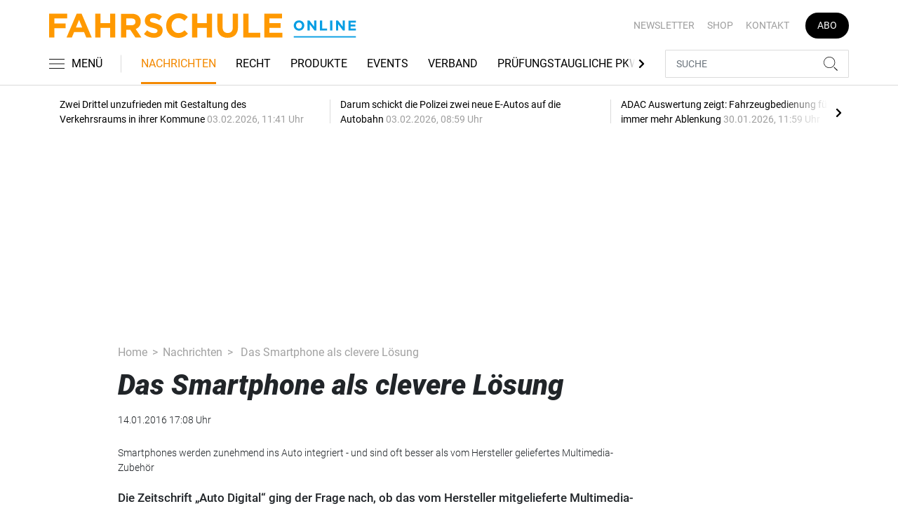

--- FILE ---
content_type: text/html; charset=UTF-8
request_url: https://www.fahrschule-online.de/nachrichten/das-smartphone-als-clevere-loesung-2603956
body_size: 17577
content:
<!DOCTYPE html>
<html lang="de">
<head><meta charset="utf-8">
    <link rel="preconnect" href="//api.usercentrics.eu">
    <link rel="preconnect" href="//app.usercentrics.eu">
    <link rel="preconnect" href="https://cp.fahrschule-online.de">
    <link rel="preconnect" href="https://cdn.fahrschule-online.de">
    <title>Das Smartphone als clevere Lösung</title>
    <meta name="viewport" content="width=device-width, initial-scale=1, minimum-scale=1, maximum-scale=3.0, user-scalable=yes">
    <meta name="description" content="Smartphones werden zunehmend ins Auto integriert">

    <meta rel="dns-prefetch" href="https://cdn.fahrschule-online.de">
                <link rel="canonical" href="https://www.fahrschule-online.de/nachrichten/das-smartphone-als-clevere-loesung-2603956">
                <meta name="robots" content="max-image-preview:large">
    
    <link itemprop="url" href="https://www.fahrschule-online.de/nachrichten/das-smartphone-als-clevere-loesung-2603956">
        <link itemprop="mainEntityOfPage" href="https://www.fahrschule-online.de/nachrichten/das-smartphone-als-clevere-loesung-2603956">
    <meta property="og:locale" content="de_DE">
    <meta property="og:type" content="website">
    <meta property="og:title" content="Das Smartphone als clevere Lösung">
    <meta property="og:description" content="Smartphones werden zunehmend ins Auto integriert">
    <meta property="og:url" content="https://www.fahrschule-online.de/nachrichten/das-smartphone-als-clevere-loesung-2603956">
    <meta property="og:site_name" content="fahrschule-online.de">
        <meta name="twitter:card" content="summary_large_image">
    <meta name="twitter:description" content="Smartphones werden zunehmend ins Auto integriert">
    <meta name="twitter:title" content="Das Smartphone als clevere Lösung">
            <link rel="stylesheet" href="/build/styles.e42209ff.css">
    
            <script id="usercentrics-cmp" data-settings-id="1lCioyQWEZutOt"
                src="https://app.usercentrics.eu/browser-ui/latest/loader.js"
                data-tcf-enabled data-suppress-cmp-display >
        </script>
        <script type="text/javascript" charset="UTF-8">
            !function() {
                var cpBaseUrl = 'https://cp.fahrschule-online.de';
                var cpController = cpBaseUrl + '/now.js';
                var cpPropertyId = '4e11c92d';

                !function(C,o,n,t,P,a,s){C.CPObject=n,C[n]||(C[n]=function(){
                    for(var e=arguments.length,i=new Array(e),c=0;c<e;c++)i[c]=arguments[c];const[r,u,l]=i;if(C[n].q||(C[n].q=[]),
                        t=Array.prototype.slice.call(arguments,0),!C[n].patched&&("fatal"===r&&u&&(C[n].le=u,
                        Array.prototype.forEach.call(C[n].q,(function(e){"error"===e[0]&&"function"==typeof e[1]&&e[1](u)}))),
                    "error"===r&&"function"==typeof u&&C[n].le&&u(C[n].le),"extension"===r&&u&&l&&"function"==typeof l.init&&(l.init(),
                        l.initialized=!0),"authenticate"===r&&u)){try{
                        P=-1===(o.cookie||"").indexOf("_cpauthhint=")&&!(C.localStorage||{})._cpuser&&-1===C.location.href.toLowerCase().indexOf("cpauthenticated")
                    }catch(e){P=!1}P&&(a={isLoggedIn:function(){return!1},hasValidSubscription:function(){return!1}},
                    "function"==typeof u&&u(null,a),t=["authenticate",null])}C[n].q.push(t)});try{
                    ((s=(o.cookie.split("_cpauthhint=")[1]||"").split(";")[0])?Number(s[1]):NaN)>0&&(o.body?o.body.classList.add("cpauthenticated"):o.addEventListener("DOMContentLoaded",(function(){
                        o.body.classList.add("cpauthenticated")})))}catch(e){}C[n].l=+new Date,C[n].sv=5}(window,document,"cp");

                cp('create', cpPropertyId, {
                    baseUrl: cpBaseUrl
                });

                cp('render', {});
            }()
        </script>
        <script src="https://cp.fahrschule-online.de/now.js" async fetchPriority="high" onerror="cp('fatal', arguments)"></script>
        <script type="text/plain" data-usercentrics="Google Tag Manager">(function(w,d,s,l,i){w[l]=w[l]||[];w[l].push({'gtm.start':
            new Date().getTime(),event:'gtm.js'});var f=d.getElementsByTagName(s)[0],
            j=d.createElement(s),dl=l!='dataLayer'?'&l='+l:'';j.async=true;j.src=
            'https://www.googletagmanager.com/gtm.js?id='+i+dl;f.parentNode.insertBefore(j,f);
        })(window,document,'script','dataLayer','GTM-5H8L7NZ');</script>
        
                    <script >
      window.dataLayer = window.dataLayer || [];
      window.dataLayer.push({
                      'data-iam': 'nachrichten_detail',
                              'siteId': 2603956,                'mainSection': 'nachrichten',                'tags': "[]"          });
          </script>
    <script type="text/javascript">
        function loadGPTScript() {
                var gads = document.createElement("script");
                gads.async = true;
                gads.src = "https://securepubads.g.doubleclick.net/tag/js/gpt.js";
                gads.onload = function () {
                    if (!window.googletag) window.googletag = { cmd: [] };
                    googletag.cmd = googletag.cmd || [];
                    googletag.cmd.push(function() {
                        window.adslot = {};
                          var mapping1 =
          googletag.sizeMapping()
              .addSize([0, 0], [[300, 100], [300, 50]])
              .addSize([320, 0], [[320, 100], [320, 50], [300, 100], [300, 50]])
              .addSize([488, 0], [[468, 60], [320, 100], [320, 50], [300, 100], [300, 50]])
              .addSize([748, 0], [[728, 90], [468, 60]])
              .addSize([990, 0], [[970, 250], [950, 250], [970, 90], [728, 90], [468, 60]])
              .build();

      var mapping3 =
          googletag.sizeMapping()
              .addSize([0, 0], [])
              .addSize([840, 0], [[160, 600], [120, 600]])
              .addSize([1200, 0], [[300, 600], [160, 600], [120, 600]])
              .build();

      var mapping4 =
          googletag.sizeMapping()
              .addSize([0, 0], [[320, 240], [320, 100], [320, 50], [300, 250], [300, 100], [300, 50]])
              .addSize([840, 0], [[320, 240], [300, 250]])
              .build();

      var mapping5 =
          googletag.sizeMapping()
              .addSize([0, 0], [[300, 250], [300, 100], [300, 50]])
              .addSize([320, 0], [[320, 240], [320, 100], [320, 50], [300, 250], [300, 100], [300, 50]])
              .addSize([488, 0], [[468, 60], [320, 240], [320, 100], [320, 50], [300, 250], [300, 100], [300, 50]])
              .addSize([748, 0], [[728, 90], [468, 60], [320, 240], [300, 250]])
              .addSize([990, 0], [[970, 250], [950, 250], [970, 90], [728, 90], [468, 60], [320, 240], [300, 250]])
              .build();


// /22921118383/GE-B2B-FAHRSCHULE_2021 - Article - Header Tags

// Adslot 10 - /22921118383/GE-B2B-FAHRSCHULE_2021 - Article/Top - Non Lazy Loading
      adslot['div-gpt-ad-top-10'] =
          googletag.defineSlot('/22921118383/GE-B2B-FAHRSCHULE_2021/Article/Top', [[970, 250], [950, 250], [970, 90], [728, 90], [468, 60], [320, 100], [320, 50], [300, 100], [300, 50]], 'div-gpt-ad-top-10')
              .defineSizeMapping(mapping1)
              .addService(googletag.pubads());


// Adslot 21 - /22921118383/GE-B2B-FAHRSCHULE_2021 - Article/Side - Lazy Loading
      adslot['div-gpt-ad-side-21'] =
          googletag.defineSlot('/22921118383/GE-B2B-FAHRSCHULE_2021/Article/Side', [[300, 600], [160, 600], [120, 600]], 'div-gpt-ad-side-21')
              .defineSizeMapping(mapping3)
              .addService(googletag.pubads());



// Adslot 40 - /22921118383/GE-B2B-FAHRSCHULE_2021 - Article/Content2 - Lazy Loading
      adslot['div-gpt-ad-content2-40'] =
          googletag.defineSlot('/22921118383/GE-B2B-FAHRSCHULE_2021/Article/Content2', [[320, 240], [320, 100], [320, 50], [300, 250], [300, 100], [300, 50]], 'div-gpt-ad-content2-40')
              .defineSizeMapping(mapping4)
              .addService(googletag.pubads());


// Adslot 1 - /22921118383/GE-B2B-FAHRSCHULE_2021 - Article/Mid1 - Lazy Loading
      adslot['div-gpt-ad-mid1-1'] =
          googletag.defineSlot('/22921118383/GE-B2B-FAHRSCHULE_2021/Article/Mid1', [[970, 250], [950, 250], [970, 90], [728, 90], [468, 60], [320, 240], [320, 100], [320, 50], [300, 250], [300, 100], [300, 50]], 'div-gpt-ad-mid1-1')
              .defineSizeMapping(mapping5)
              .addService(googletag.pubads());


// Adslot 2 - /22921118383/GE-B2B-FAHRSCHULE_2021 - Article/Mid2 - Lazy Loading
      adslot['div-gpt-ad-mid2-2'] =
          googletag.defineSlot('/22921118383/GE-B2B-FAHRSCHULE_2021/Article/Mid2', [[970, 250], [950, 250], [970, 90], [728, 90], [468, 60], [320, 240], [320, 100], [320, 50], [300, 250], [300, 100], [300, 50]], 'div-gpt-ad-mid2-2')
              .defineSizeMapping(mapping5)
              .addService(googletag.pubads());


// Adslot 3 - /22921118383/GE-B2B-FAHRSCHULE_2021 - Article/Mid3 - Lazy Loading
      adslot['div-gpt-ad-mid3-3'] =
          googletag.defineSlot('/22921118383/GE-B2B-FAHRSCHULE_2021/Article/Mid3', [[970, 250], [950, 250], [970, 90], [728, 90], [468, 60], [320, 240], [320, 100], [320, 50], [300, 250], [300, 100], [300, 50]], 'div-gpt-ad-mid3-3')
              .defineSizeMapping(mapping5)
              .addService(googletag.pubads());


// Adslot 4 - /22921118383/GE-B2B-FAHRSCHULE_2021 - Article/Mid4 - Lazy Loading
      adslot['div-gpt-ad-mid4-4'] =
          googletag.defineSlot('/22921118383/GE-B2B-FAHRSCHULE_2021/Article/Mid4', [[970, 250], [950, 250], [970, 90], [728, 90], [468, 60], [320, 240], [320, 100], [320, 50], [300, 250], [300, 100], [300, 50]], 'div-gpt-ad-mid4-4')
              .defineSizeMapping(mapping5)
              .addService(googletag.pubads());


// Adslot 5 - /22921118383/GE-B2B-FAHRSCHULE_2021 - Article/Mid5 - Lazy Loading
      adslot['div-gpt-ad-mid5-5'] =
          googletag.defineSlot('/22921118383/GE-B2B-FAHRSCHULE_2021/Article/Mid5', [[970, 250], [950, 250], [970, 90], [728, 90], [468, 60], [320, 240], [320, 100], [320, 50], [300, 250], [300, 100], [300, 50]], 'div-gpt-ad-mid5-5')
              .defineSizeMapping(mapping5)
              .addService(googletag.pubads());

// Adslot 99 - /22921118383/GE-B2B-FAHRSCHULE_2021 - Article/OOP - Non Lazy Loading
      adslot['div-gpt-ad-oop-99'] =
          googletag.defineSlot('/22921118383/GE-B2B-FAHRSCHULE_2021/Article/OOP', [[1, 1]], 'div-gpt-ad-oop-99')
              .addService(googletag.pubads());

        googletag.pubads().setTargeting('mainsection','nachrichten');
googletag.pubads().setTargeting('subsection','');
googletag.pubads().setTargeting('siteID','2603956');
googletag.pubads().setTargeting('keywords',[[]]);



    googletag.pubads().enableSingleRequest();
    googletag.pubads().collapseEmptyDivs();
    googletag.pubads().disableInitialLoad();
    googletag.enableServices();

    googletag.pubads().refresh([adslot['div-gpt-ad-top-10']], {changeCorrelator: false}); // load this adcall without lazy
    googletag.pubads().refresh([adslot['div-gpt-ad-oop-99']], {changeCorrelator: false}); // load this adcall without lazy

    var LazyLoading_Tag_IDs = 'div-gpt-ad-side-21, div-gpt-ad-content2-40, div-gpt-ad-mid1-1, div-gpt-ad-mid2-2, div-gpt-ad-mid3-3, div-gpt-ad-mid4-4, div-gpt-ad-mid5-5';
                                        let observer = new IntersectionObserver((entries) => {
                        entries.forEach(entry => {
                            let adId = entry.target.id;
                            if (entry.isIntersecting && !entry.target.dataset.isCalled && adslot[adId]) {
                                entry.target.dataset.isCalled = true;
                                googletag.cmd.push(function() {
                                    googletag.pubads().refresh([adslot[adId]], {changeCorrelator: false});
                                });
                                                            }
                        });
                    }, { rootMargin: "500px" });
                                        if (LazyLoading_Tag_IDs) {
                        LazyLoading_Tag_IDs.replace(/\s/g, '').split(',').forEach(id => {
                            let el = document.getElementById(id);
                            if (el) observer.observe(el);
                        });
                    } else {
                        console.warn("Keine LazyLoading-Anzeigen gefunden.");
                    }
                });             };             document.head.appendChild(gads);
        }
        window.addEventListener("ucEvent", function (e) {
            if (e.detail && e.detail.event === "consent_status" && e.detail['Google Ads'] === true) {
                if ("requestIdleCallback" in window) {
                    requestIdleCallback(loadGPTScript, { timeout: 1000 });
                } else {
                    setTimeout(loadGPTScript, 500);                 }
            }
        });
    </script>
        <script type="application/ld+json">
    {
        "@context": "https://schema.org",
        "@type": "NewsArticle",
        "url": "https://www.fahrschule-online.de/nachrichten/das-smartphone-als-clevere-loesung-2603956",
                    "author": {
                "@type": "Organization",
                "name": "fahrschule-online.de, TECVIA GmbH",
                "url": "https://www.fahrschule-online.de"
            },
                        "publisher": {
                "@type": "Organization",
                "name": "fahrschule-online.de, TECVIA GmbH",
                "logo": "https://www.fahrschule-online.de/build/images/tpl/4c_Fahrschule_Isabel.png"
            },
        "headline": "Das Smartphone als clevere L\u00f6sung",
        "mainEntityOfPage": "https://www.fahrschule-online.de/nachrichten/das-smartphone-als-clevere-loesung-2603956",
        "abstract": "Die Zeitschrift \u201eAuto Digital\u201c ging der Frage nach, ob das vom Hersteller mitgelieferte Multimedia-Zubeh\u00f6r im Pkw oder aber ein modernes Smartphone den besseren Online-Zugang im Auto darstellen. Die Antwort: Aktuelle Smartphones sind als Internet-Router oder App-Plattform oft die bessere L\u00f6sung.",
        "description": "Die Zeitschrift \u201eAuto Digital\u201c ging der Frage nach, ob das vom Hersteller mitgelieferte Multimedia-Zubeh\u00f6r im Pkw oder aber ein modernes Smartphone den besseren Online-Zugang im Auto darstellen. Die Antwort: Aktuelle Smartphones sind als Internet-Router oder App-Plattform oft die bessere L\u00f6sung.",
        "articleBody": "Die Zeitschrift \u201eAuto Digital\u201c ging der Frage nach, ob das vom Hersteller mitgelieferte Multimedia-Zubeh\u00f6r im Pkw oder aber ein modernes Smartphone den besseren Online-Zugang im Auto darstellen. Die Antwort: Aktuelle Smartphones sind als Internet-Router oder App-Plattform oft die bessere L\u00f6sung. Das wichtigste Argument f\u00fcr diese Antwort war, dass die technische Entwicklung bei den Smartphones in k\u00fcrzeren Zyklen verl\u00e4uft als im Pkw-Bereich. Ger\u00e4te, Chips\u00e4tze und Software w\u00fcrden schnell und kontinuierlich verbessert. Die eingebaute Multimedia-Ausstattung hingegen veralte \u201eviel schneller\" als das Auto. Die Hersteller haben auf diese Entwicklung reagiert und bieten sowohl ein in das Fahrzeug integriertes Mobilfunkmodem als auch eine Handykopplung an. Langfristig k\u00f6nnte sich dann aber doch eine ins Fahrzeug integrierte Ausstattung durchsetzen. Als Grund hierf\u00fcr wird die Entwicklung hin zum autonomen Fahren genannt. Ein selbst fahrendes Auto ben\u00f6tigt enorm viele Daten, die erfasst und verarbeitet werden m\u00fcssen. Es erfasst eigene Fahrzeugdaten, kommuniziert mit anderen Fahrzeugen und mit Verkehrsleitsystemen. \u201eDiese kritischen Verbindungen wird kein Hersteller einem Smartphone \u00fcberlassen\u201c, lautet das Fazit von Auto Digital. (Auto Digital\/tom)",
                "datePublished":"2016-01-14T17:08:00+01:00",
        "keywords": "",
        "dateModified": "2025-05-02T06:36:28+02:00"
    }
</script></head>
<body data-sticky-header-class="sticky" id="body">
<header class="header">
    <div class="container container--full-width-phone header__container">
        <div class="header__top hidden-phone">
            <div class="row align-items-center">
                <div class="col-auto">
                    <a class="logo" href="/" title="Als offizielles Organ der Bundesvereinigung der Fahrlehrerverbände informiert FAHRSCHULE frühzeitig und praxisgerecht über alles, was für Fahrlehrer wichtig ist. Und das seit nunmehr 70 Jahren. Dazu zählen die vielen rechtlichen Änderungen, die Jahr für Jahr die Ausbildung der Fahrschüler verändern, neue Unterrichtsmethoden, betriebswirtschaftliche Hintergründe sowie interessante Fahrzeuge und Produkte für den Berufsstand."><img  src="/build/images/tpl/Logoeinzeilig.svg" class="logo__img" width="400" height="32" alt="Als offizielles Organ der Bundesvereinigung der Fahrlehrerverbände informiert FAHRSCHULE frühzeitig und praxisgerecht über alles, was für Fahrlehrer wichtig ist. Und das seit nunmehr 70 Jahren. Dazu zählen die vielen rechtlichen Änderungen, die Jahr für Jahr die Ausbildung der Fahrschüler verändern, neue Unterrichtsmethoden, betriebswirtschaftliche Hintergründe sowie interessante Fahrzeuge und Produkte für den Berufsstand." title="Als offizielles Organ der Bundesvereinigung der Fahrlehrerverbände informiert FAHRSCHULE frühzeitig und praxisgerecht über alles, was für Fahrlehrer wichtig ist. Und das seit nunmehr 70 Jahren. Dazu zählen die vielen rechtlichen Änderungen, die Jahr für Jahr die Ausbildung der Fahrschüler verändern, neue Unterrichtsmethoden, betriebswirtschaftliche Hintergründe sowie interessante Fahrzeuge und Produkte für den Berufsstand.">
                    </a>
                </div>
                <div class="col">
                            <ul class="secondary-nav">
            
                <li class="first">        <a href="https://newsletter.tecvia.com/fs?utm_campaign=fs-newsletter&amp;utm_source=fahrschule&amp;utm_medium=website" target="_blank" title="Newsletter" data-analytics-label="nav-service" data-tracking="2597198">Newsletter</a>        
    </li>

    
                <li>        <a href="https://www.heinrich-vogel-shop.de/suche.html?searchphrase=fahrschule" target="_blank" title="Shop" data-analytics-label="nav-service" data-tracking="2597199">Shop</a>        
    </li>

    
                <li>        <a href="/kontakt" title="Kontakt" data-analytics-label="nav-service" data-tracking="2597200">Kontakt</a>        
    </li>

    
                <li class="last">        <a href="https://www.heinrich-vogel-shop.de/shop/magazineundportale/fahrschule-aktionsabo-30.html?utm_source=FS%20Website&amp;utm_medium=Navi&amp;utm_campaign=FS%20Abo30" target="_blank" title="Abo" class="abo-link" data-analytics-label="nav-service" data-tracking="2597201">Abo</a>        
    </li>


    </ul>

                </div>
            </div>
        </div>
        <div class="header__bottom">
            <div class="row align-items-center justify-content-between flex-nowrap">
                <div class="col-md-auto z-1">
                    <div class="row flex-nowrap">
                        <div class="col-auto header__col-left">
                                <button class="navbar-toggler pl-0" title="Menu öffnen und schließen" type="button"
                                    data-toggle-class="active" data-target="#main-menu" data-toggle-class-2="modal-open"
                                    data-target-2="#body">
                                <svg class="navbar-toggler__icon bars icon-left">
                                    <use xlink:href="/build/spritemap.dcff4193067c794d2d52.svg#bars-thin"></use>
                                </svg>
                                <span class="navbar-toggler__text hide-sticky">MENÜ</span>
                            </button>
                        </div>
                        <div class="col-md-auto px-0 text-center text-md-left">
                                <a class="logo show-sticky" href="/" title="Als offizielles Organ der Bundesvereinigung der Fahrlehrerverbände informiert FAHRSCHULE frühzeitig und praxisgerecht über alles, was für Fahrlehrer wichtig ist. Und das seit nunmehr 70 Jahren. Dazu zählen die vielen rechtlichen Änderungen, die Jahr für Jahr die Ausbildung der Fahrschüler verändern, neue Unterrichtsmethoden, betriebswirtschaftliche Hintergründe sowie interessante Fahrzeuge und Produkte für den Berufsstand."><img  src="/build/images/tpl/Logoeinzeilig.svg" class="logo__img" width="156" height="35" alt="Als offizielles Organ der Bundesvereinigung der Fahrlehrerverbände informiert FAHRSCHULE frühzeitig und praxisgerecht über alles, was für Fahrlehrer wichtig ist. Und das seit nunmehr 70 Jahren. Dazu zählen die vielen rechtlichen Änderungen, die Jahr für Jahr die Ausbildung der Fahrschüler verändern, neue Unterrichtsmethoden, betriebswirtschaftliche Hintergründe sowie interessante Fahrzeuge und Produkte für den Berufsstand." title="Als offizielles Organ der Bundesvereinigung der Fahrlehrerverbände informiert FAHRSCHULE frühzeitig und praxisgerecht über alles, was für Fahrlehrer wichtig ist. Und das seit nunmehr 70 Jahren. Dazu zählen die vielen rechtlichen Änderungen, die Jahr für Jahr die Ausbildung der Fahrschüler verändern, neue Unterrichtsmethoden, betriebswirtschaftliche Hintergründe sowie interessante Fahrzeuge und Produkte für den Berufsstand.">
                            </a>
                        </div>
                    </div>
                </div>
                <div class="col-md desktop-nav-column header__col-divider-not-sticky">
                    <div class="desktop-nav">
                        <button class="desktop-nav__scroll-prev" id="desktop-nav-prev">
                            <svg>
                                <use xlink:href="/build/spritemap.dcff4193067c794d2d52.svg#chevron-left"></use>
                            </svg>
                        </button>
                        <div class="desktop-nav__scroll" id="desktop-nav-scroll">
                                        <ul class="desktop-nav__list" id="desktop-nav-list">
            
                <li class="current first">        <a href="/nachrichten" title="Nachrichten" data-analytics-label="nav-main" data-tracking="2597188">Nachrichten</a>        
    </li>

    
                <li>        <a href="/recht" title="Recht" data-analytics-label="nav-main" data-tracking="2597189">Recht</a>        
    </li>

    
                <li>        <a href="/produkte" title="Produkte" data-analytics-label="nav-main" data-tracking="2597190">Produkte</a>        
    </li>

    
                <li>        <a href="/events" title="Events" data-analytics-label="nav-main" data-tracking="3328636">Events</a>        
    </li>

    
                <li>        <a href="/verband" title="Verband" data-analytics-label="nav-main" data-tracking="2597191">Verband</a>        
    </li>

    
                <li>        <a href="/pruefungstaugliche-pkw" title="Prüfungstaugliche PKW" data-analytics-label="nav-main" data-tracking="2597192">Prüfungstaugliche PKW</a>        
    </li>

    
                <li>        <a href="/pruefungstaugliche-pkw" target="_self" title="Fahrschulkonditionen" data-analytics-label="nav-main" data-tracking="2597195">Fahrschulkonditionen</a>        
    </li>

    
                <li>        <a href="/mediathek" title="Mediathek" data-analytics-label="nav-main" data-tracking="2596786">Mediathek</a>        
    </li>

    
                            <li class="last">        <a href="/branchenverzeichnis" title="Branchenverzeichnis" data-analytics-label="nav-main" data-tracking="2893116" class="has-children">Branchenverzeichnis</a>                <ul class="menu_level_1">
            
                <li class="first">        <a href="/branchenverzeichnis/preise" title="Preise" data-analytics-label="nav-main" data-tracking="2893117">Preise</a>        
    </li>

    
                <li class="last">        <a href="/branchenverzeichnis/service" title="Service" data-analytics-label="nav-main" data-tracking="2893118">Service</a>        
    </li>


    </ul>

    </li>


    </ul>

                        </div>
                        <button class="desktop-nav__scroll-next" id="desktop-nav-next">
                            <svg>
                                <use xlink:href="/build/spritemap.dcff4193067c794d2d52.svg#chevron-right"></use>
                            </svg>
                        </button>
                    </div>
                </div>
                <div class="col-md-auto col-3 z-1 pl-0 header__col-divider-sticky header__col-right">

                    <div class="row no-gutters align-items-center flex-nowrap">
                        <div class="col-auto">

                            <div class="row flex-nowrap align-items-center no-gutters">

                                <!-- Search -->
                                <div class="col search-collapse active" id="search">
                                    <form class="search-form" action="/suche">
                                        <input class="search-form__input form-control" name="searchterm" type="search"
                                               placeholder="SUCHE">
                                        <button class="search-form__btn btn" type="submit">
                                            <svg class="navbar-toggler__icon search">
                                                <use xlink:href="/build/spritemap.dcff4193067c794d2d52.svg#search-thin"></use>
                                            </svg>
                                        </button>
                                    </form>
                                </div>
                                <div class="col-auto">
                                    <button class="navbar-toggler search-toggler active" title="Suche öffnen und schließen"
                                            type="button" id="search-toggler" data-toggle-class="active" data-target="#search"
                                            data-toggle-class-2="active" data-target-2="#search-toggler">
                                        <span class="search-toggler__open-search">
												<svg class="navbar-toggler__icon search">
													<use xlink:href="/build/spritemap.dcff4193067c794d2d52.svg#search-thin"></use>
												</svg>
											</span>
                                        <span class="search-toggler__close-search">
												<svg class="navbar-toggler__icon search">
													<use xlink:href="/build/spritemap.dcff4193067c794d2d52.svg#times-thin"></use>
												</svg>
											</span>
                                    </button>
                                </div>
                            </div>

                        </div>
                    </div>
                </div>
            </div>
        </div>
    </div>
    <div class="nav-block" id="main-menu">
        <!-- Header -->
        <div class="nav-block__header">
            <!-- Close Button -->
            <button class="nav-block__close btn btn--close" title="Menu schließen" type="button" data-toggle-class="active"
                    data-target="#main-menu" data-toggle-class-2="modal-open" data-target-2="#body">
                <svg>
                    <use xlink:href="/build/spritemap.dcff4193067c794d2d52.svg#times-medium"></use>
                </svg>
            </button>
        </div>
        <!-- Scrollable Content -->
        <div class="nav-block__content">
            <div class="nav-block__container">
                                                    <a href="https://www.heinrich-vogel-shop.de/shop/magazineundportale/fahrschule-aktionsabo-30.html?utm_source=FS%20Website&amp;utm_medium=Navi&amp;utm_campaign=FS%20Abo30" target="_blank" title="Abo" class="abo-link mb-5">Abo</a>
                <br>
                                <form class="search-form mb-4" action="/suche">
                    <input class="search-form__input form-control" name="searchterm" type="search" placeholder="SUCHE">
                    <button class="search-form__btn btn" type="submit">
                        <svg class="navbar-toggler__icon search">
                            <use xlink:href="/build/spritemap.dcff4193067c794d2d52.svg#search-thin"></use>
                        </svg>
                    </button>
                </form>
                <!-- Main Nav -->
                        <ul class="main-nav">
                        
                                        <li class="current first">                <a href="/nachrichten" title="Nachrichten" data-analytics-label="nav-burger" data-tracking="2597188">Nachrichten</a>                                    
        </li>
    
                
                                        <li>                <a href="/recht" title="Recht" data-analytics-label="nav-burger" data-tracking="2597189">Recht</a>                                    
        </li>
    
                
                                        <li>                <a href="/produkte" title="Produkte" data-analytics-label="nav-burger" data-tracking="2597190">Produkte</a>                                    
        </li>
    
                
                                        <li>                <a href="/events" title="Events" data-analytics-label="nav-burger" data-tracking="3328636">Events</a>                                    
        </li>
    
                
                                        <li>                <a href="/verband" title="Verband" data-analytics-label="nav-burger" data-tracking="2597191">Verband</a>                                    
        </li>
    
                
                                        <li>                <a href="/pruefungstaugliche-pkw" title="Prüfungstaugliche PKW" data-analytics-label="nav-burger" data-tracking="2597192">Prüfungstaugliche PKW</a>                                    
        </li>
    
                
                                        <li>                <a href="/pruefungstaugliche-pkw" target="_self" title="Fahrschulkonditionen" data-analytics-label="nav-burger" data-tracking="2597195">Fahrschulkonditionen</a>                                    
        </li>
    
                
                                        <li>                <a href="/mediathek" title="Mediathek" data-analytics-label="nav-burger" data-tracking="2596786">Mediathek</a>                                    
        </li>
    
                
                                                            <li class="last">                <a href="/branchenverzeichnis" title="Branchenverzeichnis" data-analytics-label="nav-burger" data-tracking="2893116" class="has-children">Branchenverzeichnis</a>                            <div class="main-nav__collapse-toggler" data-toggle="collapse-next">
                    <svg>
                        <use xlink:href="/build/spritemap.dcff4193067c794d2d52.svg#chevron-down"></use>
                    </svg>
                </div>
                                            <ul class="collapse">
                        
                                        <li class="first">                <a href="/branchenverzeichnis/preise" title="Preise" data-analytics-label="nav-burger" data-tracking="2893117">Preise</a>                                    
        </li>
    
                
                                        <li class="last">                <a href="/branchenverzeichnis/service" title="Service" data-analytics-label="nav-burger" data-tracking="2893118">Service</a>                                    
        </li>
    

    </ul>

        </li>
    

    </ul>

            </div>
                    <ul class="secondary-nav-side nav-block__container">
            
                <li class="first">        <a href="https://newsletter.tecvia.com/fs?utm_campaign=fs-newsletter&amp;utm_source=fahrschule&amp;utm_medium=website" target="_blank" title="Newsletter" data-analytics-label="nav-burger" data-tracking="2597198">Newsletter</a>        
    </li>

    
                <li>        <a href="https://www.heinrich-vogel-shop.de/suche.html?searchphrase=fahrschule" target="_blank" title="Shop" data-analytics-label="nav-burger" data-tracking="2597199">Shop</a>        
    </li>

    
                <li class="last">        <a href="/kontakt" title="Kontakt" data-analytics-label="nav-burger" data-tracking="2597200">Kontakt</a>        
    </li>


    </ul>

            <!-- Social -->
            <div class="nav-block__container">
                <ul class="social-nav">
                            </ul>            </div>

        </div>
    </div>
</header>
<div class="featured-top">
    <div class="container">

        <div class="featured-top__content">

            <!-- Slider -->
            <div class="owl-carousel owl-carousel--item-separator js-featured-slider">
                                <!-- Featured Item -->
                <a class="featured-item" href="/nachrichten/zwei-drittel-unzufrieden-mit-gestaltung-des-verkehrsraums-in-ihrer-kommune-3764720">
                    <span class="featured-item__title">
                        Zwei Drittel unzufrieden mit Gestaltung des Verkehrsraums in ihrer Kommune
                    </span>
                    <span class="featured-item__date">
                        03.02.2026, 11:41 Uhr
						</span>
                </a>
                                <!-- Featured Item -->
                <a class="featured-item" href="/nachrichten/darum-schickt-die-polizei-zwei-neue-e-autos-auf-die-autobahn-3764424">
                    <span class="featured-item__title">
                        Darum schickt die Polizei zwei neue E-Autos auf die Autobahn 
                    </span>
                    <span class="featured-item__date">
                        03.02.2026, 08:59 Uhr
						</span>
                </a>
                                <!-- Featured Item -->
                <a class="featured-item" href="/nachrichten/adac-auswertung-zeigt-fahrzeugbedienung-fuehrt-zu-immer-mehr-ablenkung-3763725">
                    <span class="featured-item__title">
                        ADAC Auswertung zeigt: Fahrzeugbedienung führt zu immer mehr Ablenkung
                    </span>
                    <span class="featured-item__date">
                        30.01.2026, 11:59 Uhr
						</span>
                </a>
                                <!-- Featured Item -->
                <a class="featured-item" href="/nachrichten/umfrage-mehrheit-will-wenig-aenderungen-in-der-fahrausbildung-3761573">
                    <span class="featured-item__title">
                        Umfrage: Mehrheit will wenig Änderungen in der Fahrausbildung
                    </span>
                    <span class="featured-item__date">
                        30.01.2026, 10:56 Uhr
						</span>
                </a>
                                <!-- Featured Item -->
                <a class="featured-item" href="/nachrichten/brandenburg-fahrlehrer-protestieren-gegen-fuehrerschein-reform-3763239">
                    <span class="featured-item__title">
                        Brandenburg: Fahrlehrer protestieren gegen Führerschein-Reform
                    </span>
                    <span class="featured-item__date">
                        29.01.2026, 12:52 Uhr
						</span>
                </a>
                
                <!-- Featured Item -->
                <a class="featured-item my-auto" href="/nachrichten">
                    <span class="featured-item__title">
                        Alle Schlagzeilen
                        <svg class="icon-right" width="6" height="12">
                            <use xlink:href="/build/spritemap.dcff4193067c794d2d52.svg#chevron-right"></use>
                        </svg>
                    </span>
                </a>

            </div>
        </div>
    </div>
</div>

<div class="section mt-3 mid-ad-section">
    <div class="container ">
        <div class="row">
            <div class="col-12 justify-content-center">
                <div class="text-center ">
        <div class="adspace-top">        <div id="div-gpt-ad-top-10"></div>
        </div></div>            </div>
        </div>
    </div>
</div> <article>
    <div class="section">
        <div class="container">
            <div class="row">
                <div class="col-xl-8 col-lg-10 offset-xl-1">
                    <ul class="breadcrumb">
                        <li class="breadcrumb-item"><a href="/" title="Home">Home</a>
                        </li>
                                                <li class="breadcrumb-item"><a href="/nachrichten" title="Nachrichten">Nachrichten</a></li>
                        <li class="breadcrumb-item"> Das Smartphone als clevere Lösung</li>
                    </ul>
                    <div class="subsection">
                                                <h1 class="display-4"><i>Das Smartphone als clevere Lösung</i></h1>
                        <div class="mb-4">14.01.2016 17:08 Uhr</div>
                        <figure>
                                                                                        <figcaption>Smartphones werden zunehmend ins Auto integriert - und sind oft besser als vom Hersteller geliefertes Multimedia-Zubehör
                                                                    </figcaption>
                                                    </figure>
                        <p class="fw500 text-lg">Die Zeitschrift „Auto Digital“ ging der Frage nach, ob das vom Hersteller mitgelieferte Multimedia-Zubehör im Pkw oder aber ein modernes Smartphone den besseren Online-Zugang im Auto darstellen. Die Antwort: Aktuelle Smartphones sind als Internet-Router oder App-Plattform oft die bessere Lösung.</p>
                            
                                            </div>
                    <div class="row">
                        <div class="col-12">
                            <!--ALL TEXTS LARGER - including headings-->
                            <div class="subsection share-menu">
                                <hr class="bg-black top">
                                <div class="row">
                                    <div class="col-auto">
                                        <a href="#comments"><svg class="icon-left" width="26" height="28"><use xlink:href="/build/spritemap.dcff4193067c794d2d52.svg#comment"></use></svg>Kommentare</a>
                                    </div>
                                    <div class="col-auto mr-auto">
                                        <a href="#" data-toggle="modal" data-target="#sharingModal"><svg class="icon-left" width="21" height="19"><use xlink:href="/build/spritemap.dcff4193067c794d2d52.svg#share"></use></svg>Teilen</a>
                                    </div>
                                    <div class="col-auto">
                                        <a href="https://news.google.com/publications/CAAqBwgKMN-v1QswgcvsAw?hl=de&amp;gl=DE&amp;ceid=DE:de"> Folgen auf:<svg class="icon-right" width="21" height="19"><use xlink:href="/build/spritemap.dcff4193067c794d2d52.svg#google-news" target="_blank"></use></svg></a>
                                    </div>
                                </div>
                                <hr class="bg-black bottom">
                                                            </div>
                        </div>
                    </div>
                    <div class="row">
                        <div class="col-md-1">
                            <div class="subsection text-sm">
                                <ul class="social-list social-list--sm social-list--in-row-1 justify-content-center mb-0">
                                    <li>
    <a target="_blank" href="https://www.facebook.com/sharer/sharer.php?u=https%3A%2F%2Fwww.fahrschule-online.de%2Fnachrichten%2Fdas-smartphone-als-clevere-loesung-2603956&t=Das%20Smartphone%20als%20clevere%20L%C3%B6sung" title="Auf Facebook teilen" target="_blank">
        <svg width="15" height="24">
            <use xlink:href="/build/spritemap.dcff4193067c794d2d52.svg#facebook"></use>
        </svg>
    </a>
</li>
<li>
    <a target="_blank" href="http://twitter.com/share?text=Das%20Smartphone%20als%20clevere%20L%C3%B6sung&url=https%3A%2F%2Fwww.fahrschule-online.de%2Fnachrichten%2Fdas-smartphone-als-clevere-loesung-2603956" title="Auf Twitter teilen">
        <svg width="21" height="20">
            <use xlink:href="/build/spritemap.dcff4193067c794d2d52.svg#x-twitter"></use>
        </svg>
    </a>
</li>
<li>
    <a href="https://www.linkedin.com/shareArticle?title=Das%20Smartphone%20als%20clevere%20L%C3%B6sung&url=https%3A%2F%2Fwww.fahrschule-online.de%2Fnachrichten%2Fdas-smartphone-als-clevere-loesung-2603956" title="Auf LinkedIn teilen" target="_blank">
        <svg width="23" height="19">
            <use xlink:href="/build/spritemap.dcff4193067c794d2d52.svg#linkedin-thin"></use>
        </svg>
    </a>
</li>
<li>
    <a href="https://www.xing.com/spi/shares/new?url=https%3A%2F%2Fwww.fahrschule-online.de%2Fnachrichten%2Fdas-smartphone-als-clevere-loesung-2603956" title="Auf Xing teilen" target="_blank">
        <svg width="23" height="21">
            <use xlink:href="/build/spritemap.dcff4193067c794d2d52.svg#xing"></use>
        </svg>
    </a>
</li>
<li class="d-md-none">
    <a href="whatsapp://send?text=https%3A%2F%2Fwww.fahrschule-online.de%2Fnachrichten%2Fdas-smartphone-als-clevere-loesung-2603956" title="Auf WhatsApp teilen" data-action="share/whatsapp/share">
        <svg width="24" height="24">
            <use xlink:href="/build/spritemap.dcff4193067c794d2d52.svg#whats-app"></use>
        </svg>
    </a>
</li>



                                </ul>
                            </div>
                        </div>
                        <div class="col-md-9">
                            <div class="text-lg" id="article-content-wrapper" >
                                                                <div class="ad-side noprint data-nosnippet">
                                                                            <div class="text-center ">
                <div id="div-gpt-ad-side-21"></div>
        </div>                                                                    </div>
                                                                    <p><span>Die Zeitschrift &bdquo;<a href="/tag/auto-2633079" class="internal-tag" title="Mehr zum Thema Auto">Auto</a> Digital&ldquo; ging der Frage nach, ob das vom Hersteller mitgelieferte Multimedia-Zubeh&ouml;r im <a href="/tag/pkw-2629564" class="internal-tag" title="Mehr zum Thema Pkw">Pkw</a> oder aber ein modernes <a href="/tag/smartphone-2678788" class="internal-tag" title="Mehr zum Thema Smartphone">Smartphone</a> den besseren Online-Zugang im Auto darstellen. Die Antwort: Aktuelle Smartphones sind als Internet-Router oder App-Plattform oft die bessere L&ouml;sung. </span></p><!--WIDGET_PLACEHOLDER--><p><span>Das wichtigste Argument f&uuml;r diese Antwort war, dass die technische Entwicklung bei den Smartphones in k&uuml;rzeren Zyklen verl&auml;uft als im Pkw-Bereich. Ger&auml;te, Chips&auml;tze und <a href="/tag/software-2630622" class="internal-tag" title="Mehr zum Thema Software">Software</a> w&uuml;rden schnell und kontinuierlich verbessert. Die eingebaute Multimedia-Ausstattung hingegen veralte &bdquo;viel schneller" als das Auto. Die Hersteller haben auf diese Entwicklung reagiert und bieten sowohl ein in das Fahrzeug integriertes Mobilfunkmodem als auch eine Handykopplung an. </span></p><p><span>Langfristig k&ouml;nnte sich dann aber doch eine ins Fahrzeug integrierte Ausstattung durchsetzen. Als Grund hierf&uuml;r wird die Entwicklung hin zum autonomen Fahren genannt. Ein selbst fahrendes Auto ben&ouml;tigt enorm viele Daten, die erfasst und verarbeitet werden m&uuml;ssen. Es erfasst eigene Fahrzeugdaten, kommuniziert mit anderen Fahrzeugen und mit Verkehrsleitsystemen. &bdquo;Diese kritischen Verbindungen wird kein Hersteller einem Smartphone &uuml;berlassen&ldquo;, lautet das Fazit von Auto Digital.</span></p><p>(Auto Digital/tom)</p>
                                                                                                
                                                                <ul>
                                                                    </ul>
                                
                                
                                


    
                                
                                <div class="subsection noprint" data-nosnippet>
                                                                            <div class="text-center article-rectangle-height">
                <div id="div-gpt-ad-content2-40"></div>
        </div>                                                                    </div>
                            </div>
                        </div>
                    </div>
                </div>
            </div>
        </div>
    </div>
 </article>

    <div class="section overflow-hidden">
        <div class="container">
            <div class="row">
                <div class="col-xl-8 offset-xl-1">
                    <div class="row">
                        <div class="col-md-1 d-none d-xl-block"></div>
                        <div class="col-xl-9 col-md-9 mx-md-auto mx-xl-0">
                            <!--ALL TEXTS LARGER - including headings-->
                            <div class="text-lg">
                                
                                                                <!--SOCIAL-LIST-->


                                <div class="row">
                                    <div class="col-12">
                                        <!--ALL TEXTS LARGER - including headings-->
                                        <div class="subsection share-menu large">
                                            <hr class="bg-black">
                                            <div class="row">
                                                <div class="col-auto">
                                                    <a href="#comments"><svg class="icon-left" width="26" height="28"><use xlink:href="/build/spritemap.dcff4193067c794d2d52.svg#comment"></use></svg>Kommentare</a>
                                                </div>
                                                <div class="col-auto mr-auto">
                                                    <a href="#" data-toggle="modal" data-target="#sharingModal"><svg class="icon-left" width="21" height="19"><use xlink:href="/build/spritemap.dcff4193067c794d2d52.svg#share"></use></svg>Teilen</a>
                                                </div>
                                                <div class="col-auto">
                                                    <a class="btn btn--black mb-0" href="/" title="Zur Startseite">ZUR STARTSEITE</a>
                                                </div>
                                            </div>
                                            <hr class="bg-black">
                                        </div>
                                    </div>
                                </div>
                                                            </div>
                        </div>
                    </div>
                </div>
                <!--visible in screens >= 1200px -->

            </div>
        </div>
    </div>

            <div class="section">
        <div class="container">
            <div class="subsection">
                <div class="row align-items-center">
                    <div class="col-auto">
                        <h3 class="mb-0">MEISTGELESEN</h3>
                    </div>
                    <div class="col">
                        <hr class="hr-block" />
                    </div>
                </div>
            </div>
            <div class="row justify-content-center">
                                    <div class="col-md-4 col-sm-6 ">
    <div class="card" data-analytics-teaser-context="most_read_box">
        <a class="badge-container" href="/nachrichten/verkehrsgerichtstag-empfehlung-vom-arbeitskreis-fuehrerscheinpruefung-3763746" title="Verkehrsgerichtstag: Empfehlung vom Arbeitskreis &quot;Führerscheinprüfung&quot;">
            <div class="embed-responsive embed-responsive--card">
                                    <img  src="https://cdn.fahrschule-online.de/thumb_360x203/media/6027/571975649.jpg" class="embed-responsive-item card-img" loading="lazy" width="360" height="203" alt="Ansgar Staudinger, Präsident des Deutschen Verkehrsgerichtstages, spricht bei der Eröffnung des 64. Deutschen Verkehrsgerichtstags." title="Verkehrsgerichtstag: Empfehlung vom Arbeitskreis &quot;Führerscheinprüfung&quot;">
                                                </div>
        </a>
        <div class="card-body">
            <div class="meta"><span class="card__date">30.01.2026</span>                <a class="tag" href="/tag/verkehrsgerichtstag-3174858" title="Verkehrsgerichtstag">#Verkehrsgerichtstag</a>
                            </div>
            <h2 class="card-title js-dots h2--lines-3"><a href="/nachrichten/verkehrsgerichtstag-empfehlung-vom-arbeitskreis-fuehrerscheinpruefung-3763746" title="Verkehrsgerichtstag: Empfehlung vom Arbeitskreis &quot;Führerscheinprüfung&quot;">Verkehrsgerichtstag: Empfehlung vom Arbeitskreis &quot;Führerscheinprüfung&quot;</a></h2>
            <p class="card-text js-dots js-dots--show-read-more text--lines-3"><a class="card-text__link" href="/nachrichten/verkehrsgerichtstag-empfehlung-vom-arbeitskreis-fuehrerscheinpruefung-3763746" title="Verkehrsgerichtstag: Empfehlung vom Arbeitskreis &quot;Führerscheinprüfung&quot;">Die Reformvorschläge von Bundesverkehrsminister Patrick Schnieder zur Reform der Fahrschulausbildung erhitzen nicht nur die Gemüter der Fahrschulbranche. Das Thema hat es auch auf die Agenda des 64. D</a></p>
                                        <p class="card-author">
                    von <a  href="/autor/marie-christin-wiens-3492852" title="Marie Christin Wiens"><u>Marie Christin Wiens</u></a>
                </p>
                    </div>
    </div>
</div>                                    <div class="col-md-4 col-sm-6 ">
    <div class="card" data-analytics-teaser-context="most_read_box">
        <a class="badge-container" href="/nachrichten/umfrage-mehrheit-will-wenig-aenderungen-in-der-fahrausbildung-3761573" title="Umfrage: Mehrheit will wenig Änderungen in der Fahrausbildung">
            <div class="embed-responsive embed-responsive--card">
                                    <img  src="https://cdn.fahrschule-online.de/thumb_360x203/media/6027/571975643.jpg" class="embed-responsive-item card-img" loading="lazy" width="360" height="203" alt="Verkehrsgerichtstag Goslar 2026" title="Umfrage: Mehrheit will wenig Änderungen in der Fahrausbildung">
                                                </div>
        </a>
        <div class="card-body">
            <div class="meta"><span class="card__date">30.01.2026</span>                <a class="tag" href="/tag/umfrage-2628552" title="Umfrage">#Umfrage</a>
                            </div>
            <h2 class="card-title js-dots h2--lines-3"><a href="/nachrichten/umfrage-mehrheit-will-wenig-aenderungen-in-der-fahrausbildung-3761573" title="Umfrage: Mehrheit will wenig Änderungen in der Fahrausbildung">Umfrage: Mehrheit will wenig Änderungen in der Fahrausbildung</a></h2>
            <p class="card-text js-dots js-dots--show-read-more text--lines-3"><a class="card-text__link" href="/nachrichten/umfrage-mehrheit-will-wenig-aenderungen-in-der-fahrausbildung-3761573" title="Umfrage: Mehrheit will wenig Änderungen in der Fahrausbildung">Der Führerschein soll günstiger werden. Das Verkehrsministerium hat Ideen - die vielen aber einer Umfrage zufolge nicht gefallen.</a></p>
                                </div>
    </div>
</div>                                    <div class="col-md-4 col-sm-6 ">
    <div class="card" data-analytics-teaser-context="most_read_box">
        <a class="badge-container" href="/nachrichten/reformplaene-neue-infoseite-der-bundesvereinigung-3761339" title="Reformpläne: Neue Infoseite der Bundesvereinigung">
            <div class="embed-responsive embed-responsive--card">
                                    <img  src="https://cdn.fahrschule-online.de/thumb_360x203/media/6027/adobestock-261674837.jpeg" class="embed-responsive-item card-img" loading="lazy" width="360" height="203" alt="Wichtige Informationen" title="Reformpläne: Neue Infoseite der Bundesvereinigung">
                                                </div>
        </a>
        <div class="card-body">
            <div class="meta"><span class="card__date">27.01.2026</span>                <a class="tag" href="/tag/reform-3399474" title="Reform">#Reform</a>
                            </div>
            <h2 class="card-title js-dots h2--lines-3"><a href="/nachrichten/reformplaene-neue-infoseite-der-bundesvereinigung-3761339" title="Reformpläne: Neue Infoseite der Bundesvereinigung">Reformpläne: Neue Infoseite der Bundesvereinigung</a></h2>
            <p class="card-text js-dots js-dots--show-read-more text--lines-3"><a class="card-text__link" href="/nachrichten/reformplaene-neue-infoseite-der-bundesvereinigung-3761339" title="Reformpläne: Neue Infoseite der Bundesvereinigung">Die Bundesvereinigung der Fahrlehrerverbände (BVF) hat ein neues Info-Portal ins Leben gerufen. Fahrlehrer sollen auf der Webseite über den BVF-Standpunkt zum Eckpunktepapier informiert werden.</a></p>
                                </div>
    </div>
</div>                            </div>
        </div>
    </div>

    <div class="section mid-ad-section">
    <div class="container ">
        <div class="row">
            <div class="col-12 justify-content-center">
                    <div class="text-center ">
        <div class="adspace-standard">        <div id="div-gpt-ad-mid2-2"></div>
        </div></div>            </div>
        </div>
    </div>
</div>    <div class="section" id="comments">
        <div class="container">
            <div class="subsection">
                <div class="row align-items-center">
                    <div class="col-auto">
                        <div class="h3 mb-0">KOMMENTARE</div>
                    </div>
                    <div class="col">
                        <hr class="hr-block">
                    </div>
                </div>
            </div>
            <div class="row">
                <div class="col-xl-6 col-lg-8 col-md-9 mx-auto">
                    <div class="subsection">
                        </div>                    <div class="pt-3 hidden-phone"></div>
                    <div class="subsection">
                        <div class="text-center">
                            <div class="h3">SAGEN SIE UNS IHRE MEINUNG</div>
                            <p>Die qualifizierte Meinung unserer Leser zu allen Branchenthemen ist ausdrücklich erwünscht. Bitte achten Sie bei Ihren Kommentaren auf die Netiquette, um allen Teilnehmern eine angenehme Kommunikation zu ermöglichen. Vielen Dank!</p>
                        </div>
                        <div id="comment-form-wrapper">
                            <div class="form_error"></div>
                            <form name="comment" method="post" action="/helper/comment/create" class="commentAjaxForm recaptcha-form" novalidate="novalidate">
                            <div id="comment-form-body">
                                    <div class="row">
        <div class="col-md-6">
                <div class="form-group"><label for="comment_email" class="required">E-Mail</label><input type="email" id="comment_email" name="comment[email]" required="required" class="form-control" /></div>
        </div>
        <div class="col-md-6">
             <div class="form-group"><label for="comment_author" class="required">Name</label><input type="text" id="comment_author" name="comment[author]" required="required" class="form-control" /></div>
        </div>
    </div>
    <div class="form-group"><label for="comment_emailAddress" class="required">E-Mail</label><input type="email" id="comment_emailAddress" name="comment[emailAddress]" required="required" class="form-control" /></div>
    <div class="form-group"><label for="comment_text" class="required">Kommentar</label><textarea id="comment_text" name="comment[text]" required="required" class="form-control"></textarea></div>



                            </div>
                            <div class="form-group">
                                <div class="text-center">
                                    <div class="g-recaptcha" data-sitekey="6LfqXvIUAAAAANpCCSMLVhBID6pdMQb7HhOlURJi"></div>
                                </div>
                            </div>
                            <div class="form-group">
                                <div class="text-center">
                                    <button class="btn btn--black" type="submit">KOMMENTAR ABSENDEN</button>
                                </div>
                            </div>
                            <input type="hidden" id="comment_article" name="comment[article]" value="2603956" /><input type="hidden" id="comment_media" name="comment[media]" /><input type="hidden" id="comment__token" name="comment[_token]" value="l2W04JkbnZr8DyKluVtGO_pC_irFJP1UteZd9xA8XeM" /></form>
                        </div>
                    </div>
                </div>
            </div>
        </div>
    </div>
    <div class="section mid-ad-section">
    <div class="container ">
        <div class="row">
            <div class="col-12 justify-content-center">
                    <div class="text-center ">
        <div class="adspace-standard">        <div id="div-gpt-ad-mid3-3"></div>
        </div></div>            </div>
        </div>
    </div>
</div>    <div id="corner-slider"  data-nosnippet class="d-none d-xl-block">
        <div class="subsection top">
            <div class="row align-items-center">
                <div class="col-auto">
                    <div class="h3 mb-0">WEITERLESEN</div>
                </div>
                <div class="col">
                    <hr class="hr-block">
                </div>
            </div>
        </div>
        <div class="row" id="corner-slider-content" data-id="2603956"></div>
        <div class="subsection bottom">
            <div class="row align-items-center">
                <div class="col">
                    <hr class="hr-block">
                </div>
            </div>
        </div>
    </div>
        <div class="modal fade" id="sharingModal" tabindex="-1" role="dialog" aria-labelledby="exampleModalCenterTitle" aria-hidden="true">
        <div class="modal-dialog modal-dialog-centered" role="document">
            <div class="modal-content">
                <div class="modal-header">
                    <button type="button" class="close" data-dismiss="modal" aria-label="Close">
                        <span aria-hidden="true">&times;</span>
                    </button>
                </div>
                <div class="modal-body">
                    <div class="h2 textCenter">Artikel teilen</div>
                    <div class="row justify-content-center social-list-divs">
                        <div class="col-auto">
    <a target="_blank" href="https://www.facebook.com/sharer/sharer.php?u=https%3A%2F%2Fwww.fahrschule-online.de%2Fnachrichten%2Fdas-smartphone-als-clevere-loesung-2603956&t=Das%20Smartphone%20als%20clevere%20L%C3%B6sung" title="Auf Facebook teilen" target="_blank">
        <svg width="15" height="24">
            <use xlink:href="/build/spritemap.dcff4193067c794d2d52.svg#facebook"></use>
        </svg>
    </a>
</div>
<div class="col-auto">
    <a target="_blank" href="http://twitter.com/share?text=Das%20Smartphone%20als%20clevere%20L%C3%B6sung&url=https%3A%2F%2Fwww.fahrschule-online.de%2Fnachrichten%2Fdas-smartphone-als-clevere-loesung-2603956" title="Auf Twitter teilen">
        <svg width="21" height="20">
            <use xlink:href="/build/spritemap.dcff4193067c794d2d52.svg#x-twitter"></use>
        </svg>
    </a>
</div>
<div class="col-auto">
    <a href="https://www.linkedin.com/shareArticle?title=Das%20Smartphone%20als%20clevere%20L%C3%B6sung&url=https%3A%2F%2Fwww.fahrschule-online.de%2Fnachrichten%2Fdas-smartphone-als-clevere-loesung-2603956" title="Auf LinkedIn teilen" target="_blank">
        <svg width="23" height="19">
            <use xlink:href="/build/spritemap.dcff4193067c794d2d52.svg#linkedin-thin"></use>
        </svg>
    </a>
</div>
<div class="col-auto">
    <a href="https://www.xing.com/spi/shares/new?url=https%3A%2F%2Fwww.fahrschule-online.de%2Fnachrichten%2Fdas-smartphone-als-clevere-loesung-2603956" title="Auf Xing teilen" target="_blank">
        <svg width="23" height="21">
            <use xlink:href="/build/spritemap.dcff4193067c794d2d52.svg#xing"></use>
        </svg>
    </a>
</div>
<div class="col-auto d-md-none">
    <a href="whatsapp://send?text=https%3A%2F%2Fwww.fahrschule-online.de%2Fnachrichten%2Fdas-smartphone-als-clevere-loesung-2603956" title="Auf WhatsApp teilen" data-action="share/whatsapp/share">
        <svg width="24" height="24">
            <use xlink:href="/build/spritemap.dcff4193067c794d2d52.svg#whats-app"></use>
        </svg>
    </a>
</div>



                    </div>
                </div>
            </div>
        </div>
    </div>
<div class="section-offset"></div>
<div class="section section--fill bg-primary color-white noprint">
    <div class="container">
        <div class="subsection">
            <hr class="hr-block bg-white">
        </div>
        <div class="row">
            <div class="col-lg-8 col-md-9 mx-auto">
                <div class="text-center">
                    <h5 class="h2 display-4"><i>NEWSLETTER</i></h5>
                    <p>Newsletter abonnieren und keine Branchen-News mehr verpassen.</p>
                    <div class="subsection">
                                                                        <form class="subscribe-form" action="https://newsletter.tecvia.com/fs" data-analytics-form="nl_footer_box" target="_blank">
                                                                                                                                                                    <input type="hidden" name="utm_campaign" value="fs-newsletter">
                                                                                                        <input type="hidden" name="utm_source" value="fahrschule">
                                                                                                        <input type="hidden" name="utm_medium" value="website">
                                                                                        <input class="subscribe-form__input form-control" type="email" name="email" placeholder="Ihre E-Mail Adresse hier eingeben">
                            <button class="subscribe-form__btn btn btn-secondary" type="submit"><svg class="btn__icon envelope-unfilled"><use xlink:href="/build/spritemap.dcff4193067c794d2d52.svg#envelope-unfilled"></use></svg><span class="btn__text">ABONNIEREN</span>
                            </button>
                        </form>
                    </div>
                </div>
            </div>
        </div>
        <div class="subsection">
            <hr class="hr-block bg-white">
        </div>
    </div>
</div>
<div class="section-offset"></div>
<div class="section noprint">
    <div class="container">
        <div class="row">
            <div class="col-lg-10 col-md-11 mx-auto">
                <div class="subsection">
                    <p>www.fahrschule-online.de ist das Online-Portal der monatlich erscheinenden Zeitschrift FAHRSCHULE aus dem Verlag Heinrich Vogel. Diese ist das offizielle, &uuml;berregionale Organ der Bundesvereinigung der Fahrlehrerverb&auml;nde ist. Im Mittelpunkt der redaktionellen Leistungen stehen die Fragen der Verkehrssicherheit. Technische, wirtschaftliche und verkehrsrechtliche Probleme werden ausgiebig er&ouml;rtert.</p>
<p>www.fahrschule-online.de bietet ein umfangreiches Internet- Angebot f&uuml;r Fahrschulinhaber und Fahrlehrer mit t&auml;glich aktuelle Nachrichten und Produktinformationen sowie Kurzurteile f&uuml;r Fahrschulinhaber und angestellte Fahrlehrer.</p>
                </div>
                <ul class="social-list social-list--lg d-flex justify-content-center">
                                    </ul>

            </div>
        </div>
        <div class="row page-up-wrapper">
            <div class="col-12">
                <div class="d-flex justify-content-end">
                    <a class="js-smooth-scroll" href="#body" title="Zum Seitenanfang">Nach oben<svg class="page-up"><use xlink:href="/build/spritemap.dcff4193067c794d2d52.svg#chevron-up"></use></svg></a>
                </div>
            </div>
        </div>
    </div>
</div>
<footer>
    <div class="container">
        <!-- Oberes Footer-Menü (Footer Top Menu) -->
        <div class="d-flex flex-wrap justify-content-between align-items-center text-xl border-bottom border-dark">
            <div class="logo-wrapper text-center text-lg-left mb-4 mb-lg-0 align-self-start">
                <a href="https://tecvia-media.com/" target="_blank" rel="noopener" class="d-inline-block"><img loading="lazy" src="/build/images/tpl/tecvia_media_logo.svg" alt="Footer logo" class="img-fluid" style="width: 193px; height: 75px;"></a>
            </div>
            <nav class="menu-top-wrapper text-center text-lg-right">
                <ul class="footer-top-nav list-unstyled d-flex flex-wrap justify-content-center align-items-center justify-content-lg-end mb-0">
            <li>
            <a href="https://tecvia-media.com/fahrschule-2/"                 target="_blank"
                            title="Mediadaten"
                            data-analytics-label="nav-footer-top"
                            data-tracking="2597206"
             >
                                    Mediadaten
                            </a>
        </li>
            <li>
            <a href="/kontakt"                 target="_self"
                            title="Kontakt"
                            data-analytics-label="nav-footer-top"
                            data-tracking="2597208"
             >
                                    Kontakt
                            </a>
        </li>
            <li>
            <a href="https://newsletter.tecvia.com/fs?utm_campaign=fs-newsletter&amp;utm_source=fahrschule&amp;utm_medium=website"                 target="_blank"
                            title="Newsletter"
                            data-analytics-label="nav-footer-top"
                            data-tracking="2597207"
                            class="btn btn-newsletter"
             >
                <svg class="btn__icon envelope-unfilled"><use xlink:href="/build/spritemap.dcff4193067c794d2d52.svg#envelope-unfilled"></use></svg><span class="btn__text">                    Newsletter
                </span>            </a>
        </li>
    </ul>

            </nav>
        </div>
                <ul class="footer-bottom-nav list-unstyled d-flex flex-wrap justify-content-center justify-content-lg-end">
            
                <li class="first">        <a href="/impressum" title="Impressum" data-analytics-label="nav-footer-bottom" data-tracking="2597203">Impressum</a>        
    </li>

    
                <li>        <a href="/agb" title="AGB" data-analytics-label="nav-footer-bottom" data-tracking="2597204">AGB</a>        
    </li>

    
                <li>        <a href="/datenschutz" title="Datenschutz" data-analytics-label="nav-footer-bottom" data-tracking="2597205">Datenschutz</a>        
    </li>

    
                <li class="last">        <a href="#" id="ot-sdk-btn" onclick="UC_UI.showSecondLayer();" title="Cookie-Einstellungen">Cookie-Einstellungen</a>        
    </li>


    </ul>


    </div>
</footer>

    <div id='div-gpt-ad-oop-99'></div>
        <script type="text/plain" data-usercentrics="reCAPTCHA"  src="https://www.google.com/recaptcha/api.js" async defer></script>
        <script src="/build/runtime.188fa053.js" defer></script><script src="/build/102.b9fb7aba.js" defer></script><script src="/build/669.4036cce6.js" defer></script><script src="/build/318.228792dc.js" defer></script><script src="/build/520.6c0c5e45.js" defer></script><script src="/build/354.bb7e019b.js" defer></script><script src="/build/562.cb5ca9e0.js" defer></script><script src="/build/209.fcd4b1cf.js" defer></script><script src="/build/main.7c060e54.js" defer></script>

    <script src="/build/937.94090442.js" defer></script><script src="/build/show_article.0f455d80.js" defer></script>
            <script type="text/javascript" src="/assets/js/dynamic_article_box.js"></script>
    
</body>

</html>

--- FILE ---
content_type: text/html; charset=utf-8
request_url: https://www.google.com/recaptcha/api2/anchor?ar=1&k=6LfqXvIUAAAAANpCCSMLVhBID6pdMQb7HhOlURJi&co=aHR0cHM6Ly93d3cuZmFocnNjaHVsZS1vbmxpbmUuZGU6NDQz&hl=en&v=N67nZn4AqZkNcbeMu4prBgzg&size=normal&anchor-ms=20000&execute-ms=30000&cb=vwi19mueooa1
body_size: 49341
content:
<!DOCTYPE HTML><html dir="ltr" lang="en"><head><meta http-equiv="Content-Type" content="text/html; charset=UTF-8">
<meta http-equiv="X-UA-Compatible" content="IE=edge">
<title>reCAPTCHA</title>
<style type="text/css">
/* cyrillic-ext */
@font-face {
  font-family: 'Roboto';
  font-style: normal;
  font-weight: 400;
  font-stretch: 100%;
  src: url(//fonts.gstatic.com/s/roboto/v48/KFO7CnqEu92Fr1ME7kSn66aGLdTylUAMa3GUBHMdazTgWw.woff2) format('woff2');
  unicode-range: U+0460-052F, U+1C80-1C8A, U+20B4, U+2DE0-2DFF, U+A640-A69F, U+FE2E-FE2F;
}
/* cyrillic */
@font-face {
  font-family: 'Roboto';
  font-style: normal;
  font-weight: 400;
  font-stretch: 100%;
  src: url(//fonts.gstatic.com/s/roboto/v48/KFO7CnqEu92Fr1ME7kSn66aGLdTylUAMa3iUBHMdazTgWw.woff2) format('woff2');
  unicode-range: U+0301, U+0400-045F, U+0490-0491, U+04B0-04B1, U+2116;
}
/* greek-ext */
@font-face {
  font-family: 'Roboto';
  font-style: normal;
  font-weight: 400;
  font-stretch: 100%;
  src: url(//fonts.gstatic.com/s/roboto/v48/KFO7CnqEu92Fr1ME7kSn66aGLdTylUAMa3CUBHMdazTgWw.woff2) format('woff2');
  unicode-range: U+1F00-1FFF;
}
/* greek */
@font-face {
  font-family: 'Roboto';
  font-style: normal;
  font-weight: 400;
  font-stretch: 100%;
  src: url(//fonts.gstatic.com/s/roboto/v48/KFO7CnqEu92Fr1ME7kSn66aGLdTylUAMa3-UBHMdazTgWw.woff2) format('woff2');
  unicode-range: U+0370-0377, U+037A-037F, U+0384-038A, U+038C, U+038E-03A1, U+03A3-03FF;
}
/* math */
@font-face {
  font-family: 'Roboto';
  font-style: normal;
  font-weight: 400;
  font-stretch: 100%;
  src: url(//fonts.gstatic.com/s/roboto/v48/KFO7CnqEu92Fr1ME7kSn66aGLdTylUAMawCUBHMdazTgWw.woff2) format('woff2');
  unicode-range: U+0302-0303, U+0305, U+0307-0308, U+0310, U+0312, U+0315, U+031A, U+0326-0327, U+032C, U+032F-0330, U+0332-0333, U+0338, U+033A, U+0346, U+034D, U+0391-03A1, U+03A3-03A9, U+03B1-03C9, U+03D1, U+03D5-03D6, U+03F0-03F1, U+03F4-03F5, U+2016-2017, U+2034-2038, U+203C, U+2040, U+2043, U+2047, U+2050, U+2057, U+205F, U+2070-2071, U+2074-208E, U+2090-209C, U+20D0-20DC, U+20E1, U+20E5-20EF, U+2100-2112, U+2114-2115, U+2117-2121, U+2123-214F, U+2190, U+2192, U+2194-21AE, U+21B0-21E5, U+21F1-21F2, U+21F4-2211, U+2213-2214, U+2216-22FF, U+2308-230B, U+2310, U+2319, U+231C-2321, U+2336-237A, U+237C, U+2395, U+239B-23B7, U+23D0, U+23DC-23E1, U+2474-2475, U+25AF, U+25B3, U+25B7, U+25BD, U+25C1, U+25CA, U+25CC, U+25FB, U+266D-266F, U+27C0-27FF, U+2900-2AFF, U+2B0E-2B11, U+2B30-2B4C, U+2BFE, U+3030, U+FF5B, U+FF5D, U+1D400-1D7FF, U+1EE00-1EEFF;
}
/* symbols */
@font-face {
  font-family: 'Roboto';
  font-style: normal;
  font-weight: 400;
  font-stretch: 100%;
  src: url(//fonts.gstatic.com/s/roboto/v48/KFO7CnqEu92Fr1ME7kSn66aGLdTylUAMaxKUBHMdazTgWw.woff2) format('woff2');
  unicode-range: U+0001-000C, U+000E-001F, U+007F-009F, U+20DD-20E0, U+20E2-20E4, U+2150-218F, U+2190, U+2192, U+2194-2199, U+21AF, U+21E6-21F0, U+21F3, U+2218-2219, U+2299, U+22C4-22C6, U+2300-243F, U+2440-244A, U+2460-24FF, U+25A0-27BF, U+2800-28FF, U+2921-2922, U+2981, U+29BF, U+29EB, U+2B00-2BFF, U+4DC0-4DFF, U+FFF9-FFFB, U+10140-1018E, U+10190-1019C, U+101A0, U+101D0-101FD, U+102E0-102FB, U+10E60-10E7E, U+1D2C0-1D2D3, U+1D2E0-1D37F, U+1F000-1F0FF, U+1F100-1F1AD, U+1F1E6-1F1FF, U+1F30D-1F30F, U+1F315, U+1F31C, U+1F31E, U+1F320-1F32C, U+1F336, U+1F378, U+1F37D, U+1F382, U+1F393-1F39F, U+1F3A7-1F3A8, U+1F3AC-1F3AF, U+1F3C2, U+1F3C4-1F3C6, U+1F3CA-1F3CE, U+1F3D4-1F3E0, U+1F3ED, U+1F3F1-1F3F3, U+1F3F5-1F3F7, U+1F408, U+1F415, U+1F41F, U+1F426, U+1F43F, U+1F441-1F442, U+1F444, U+1F446-1F449, U+1F44C-1F44E, U+1F453, U+1F46A, U+1F47D, U+1F4A3, U+1F4B0, U+1F4B3, U+1F4B9, U+1F4BB, U+1F4BF, U+1F4C8-1F4CB, U+1F4D6, U+1F4DA, U+1F4DF, U+1F4E3-1F4E6, U+1F4EA-1F4ED, U+1F4F7, U+1F4F9-1F4FB, U+1F4FD-1F4FE, U+1F503, U+1F507-1F50B, U+1F50D, U+1F512-1F513, U+1F53E-1F54A, U+1F54F-1F5FA, U+1F610, U+1F650-1F67F, U+1F687, U+1F68D, U+1F691, U+1F694, U+1F698, U+1F6AD, U+1F6B2, U+1F6B9-1F6BA, U+1F6BC, U+1F6C6-1F6CF, U+1F6D3-1F6D7, U+1F6E0-1F6EA, U+1F6F0-1F6F3, U+1F6F7-1F6FC, U+1F700-1F7FF, U+1F800-1F80B, U+1F810-1F847, U+1F850-1F859, U+1F860-1F887, U+1F890-1F8AD, U+1F8B0-1F8BB, U+1F8C0-1F8C1, U+1F900-1F90B, U+1F93B, U+1F946, U+1F984, U+1F996, U+1F9E9, U+1FA00-1FA6F, U+1FA70-1FA7C, U+1FA80-1FA89, U+1FA8F-1FAC6, U+1FACE-1FADC, U+1FADF-1FAE9, U+1FAF0-1FAF8, U+1FB00-1FBFF;
}
/* vietnamese */
@font-face {
  font-family: 'Roboto';
  font-style: normal;
  font-weight: 400;
  font-stretch: 100%;
  src: url(//fonts.gstatic.com/s/roboto/v48/KFO7CnqEu92Fr1ME7kSn66aGLdTylUAMa3OUBHMdazTgWw.woff2) format('woff2');
  unicode-range: U+0102-0103, U+0110-0111, U+0128-0129, U+0168-0169, U+01A0-01A1, U+01AF-01B0, U+0300-0301, U+0303-0304, U+0308-0309, U+0323, U+0329, U+1EA0-1EF9, U+20AB;
}
/* latin-ext */
@font-face {
  font-family: 'Roboto';
  font-style: normal;
  font-weight: 400;
  font-stretch: 100%;
  src: url(//fonts.gstatic.com/s/roboto/v48/KFO7CnqEu92Fr1ME7kSn66aGLdTylUAMa3KUBHMdazTgWw.woff2) format('woff2');
  unicode-range: U+0100-02BA, U+02BD-02C5, U+02C7-02CC, U+02CE-02D7, U+02DD-02FF, U+0304, U+0308, U+0329, U+1D00-1DBF, U+1E00-1E9F, U+1EF2-1EFF, U+2020, U+20A0-20AB, U+20AD-20C0, U+2113, U+2C60-2C7F, U+A720-A7FF;
}
/* latin */
@font-face {
  font-family: 'Roboto';
  font-style: normal;
  font-weight: 400;
  font-stretch: 100%;
  src: url(//fonts.gstatic.com/s/roboto/v48/KFO7CnqEu92Fr1ME7kSn66aGLdTylUAMa3yUBHMdazQ.woff2) format('woff2');
  unicode-range: U+0000-00FF, U+0131, U+0152-0153, U+02BB-02BC, U+02C6, U+02DA, U+02DC, U+0304, U+0308, U+0329, U+2000-206F, U+20AC, U+2122, U+2191, U+2193, U+2212, U+2215, U+FEFF, U+FFFD;
}
/* cyrillic-ext */
@font-face {
  font-family: 'Roboto';
  font-style: normal;
  font-weight: 500;
  font-stretch: 100%;
  src: url(//fonts.gstatic.com/s/roboto/v48/KFO7CnqEu92Fr1ME7kSn66aGLdTylUAMa3GUBHMdazTgWw.woff2) format('woff2');
  unicode-range: U+0460-052F, U+1C80-1C8A, U+20B4, U+2DE0-2DFF, U+A640-A69F, U+FE2E-FE2F;
}
/* cyrillic */
@font-face {
  font-family: 'Roboto';
  font-style: normal;
  font-weight: 500;
  font-stretch: 100%;
  src: url(//fonts.gstatic.com/s/roboto/v48/KFO7CnqEu92Fr1ME7kSn66aGLdTylUAMa3iUBHMdazTgWw.woff2) format('woff2');
  unicode-range: U+0301, U+0400-045F, U+0490-0491, U+04B0-04B1, U+2116;
}
/* greek-ext */
@font-face {
  font-family: 'Roboto';
  font-style: normal;
  font-weight: 500;
  font-stretch: 100%;
  src: url(//fonts.gstatic.com/s/roboto/v48/KFO7CnqEu92Fr1ME7kSn66aGLdTylUAMa3CUBHMdazTgWw.woff2) format('woff2');
  unicode-range: U+1F00-1FFF;
}
/* greek */
@font-face {
  font-family: 'Roboto';
  font-style: normal;
  font-weight: 500;
  font-stretch: 100%;
  src: url(//fonts.gstatic.com/s/roboto/v48/KFO7CnqEu92Fr1ME7kSn66aGLdTylUAMa3-UBHMdazTgWw.woff2) format('woff2');
  unicode-range: U+0370-0377, U+037A-037F, U+0384-038A, U+038C, U+038E-03A1, U+03A3-03FF;
}
/* math */
@font-face {
  font-family: 'Roboto';
  font-style: normal;
  font-weight: 500;
  font-stretch: 100%;
  src: url(//fonts.gstatic.com/s/roboto/v48/KFO7CnqEu92Fr1ME7kSn66aGLdTylUAMawCUBHMdazTgWw.woff2) format('woff2');
  unicode-range: U+0302-0303, U+0305, U+0307-0308, U+0310, U+0312, U+0315, U+031A, U+0326-0327, U+032C, U+032F-0330, U+0332-0333, U+0338, U+033A, U+0346, U+034D, U+0391-03A1, U+03A3-03A9, U+03B1-03C9, U+03D1, U+03D5-03D6, U+03F0-03F1, U+03F4-03F5, U+2016-2017, U+2034-2038, U+203C, U+2040, U+2043, U+2047, U+2050, U+2057, U+205F, U+2070-2071, U+2074-208E, U+2090-209C, U+20D0-20DC, U+20E1, U+20E5-20EF, U+2100-2112, U+2114-2115, U+2117-2121, U+2123-214F, U+2190, U+2192, U+2194-21AE, U+21B0-21E5, U+21F1-21F2, U+21F4-2211, U+2213-2214, U+2216-22FF, U+2308-230B, U+2310, U+2319, U+231C-2321, U+2336-237A, U+237C, U+2395, U+239B-23B7, U+23D0, U+23DC-23E1, U+2474-2475, U+25AF, U+25B3, U+25B7, U+25BD, U+25C1, U+25CA, U+25CC, U+25FB, U+266D-266F, U+27C0-27FF, U+2900-2AFF, U+2B0E-2B11, U+2B30-2B4C, U+2BFE, U+3030, U+FF5B, U+FF5D, U+1D400-1D7FF, U+1EE00-1EEFF;
}
/* symbols */
@font-face {
  font-family: 'Roboto';
  font-style: normal;
  font-weight: 500;
  font-stretch: 100%;
  src: url(//fonts.gstatic.com/s/roboto/v48/KFO7CnqEu92Fr1ME7kSn66aGLdTylUAMaxKUBHMdazTgWw.woff2) format('woff2');
  unicode-range: U+0001-000C, U+000E-001F, U+007F-009F, U+20DD-20E0, U+20E2-20E4, U+2150-218F, U+2190, U+2192, U+2194-2199, U+21AF, U+21E6-21F0, U+21F3, U+2218-2219, U+2299, U+22C4-22C6, U+2300-243F, U+2440-244A, U+2460-24FF, U+25A0-27BF, U+2800-28FF, U+2921-2922, U+2981, U+29BF, U+29EB, U+2B00-2BFF, U+4DC0-4DFF, U+FFF9-FFFB, U+10140-1018E, U+10190-1019C, U+101A0, U+101D0-101FD, U+102E0-102FB, U+10E60-10E7E, U+1D2C0-1D2D3, U+1D2E0-1D37F, U+1F000-1F0FF, U+1F100-1F1AD, U+1F1E6-1F1FF, U+1F30D-1F30F, U+1F315, U+1F31C, U+1F31E, U+1F320-1F32C, U+1F336, U+1F378, U+1F37D, U+1F382, U+1F393-1F39F, U+1F3A7-1F3A8, U+1F3AC-1F3AF, U+1F3C2, U+1F3C4-1F3C6, U+1F3CA-1F3CE, U+1F3D4-1F3E0, U+1F3ED, U+1F3F1-1F3F3, U+1F3F5-1F3F7, U+1F408, U+1F415, U+1F41F, U+1F426, U+1F43F, U+1F441-1F442, U+1F444, U+1F446-1F449, U+1F44C-1F44E, U+1F453, U+1F46A, U+1F47D, U+1F4A3, U+1F4B0, U+1F4B3, U+1F4B9, U+1F4BB, U+1F4BF, U+1F4C8-1F4CB, U+1F4D6, U+1F4DA, U+1F4DF, U+1F4E3-1F4E6, U+1F4EA-1F4ED, U+1F4F7, U+1F4F9-1F4FB, U+1F4FD-1F4FE, U+1F503, U+1F507-1F50B, U+1F50D, U+1F512-1F513, U+1F53E-1F54A, U+1F54F-1F5FA, U+1F610, U+1F650-1F67F, U+1F687, U+1F68D, U+1F691, U+1F694, U+1F698, U+1F6AD, U+1F6B2, U+1F6B9-1F6BA, U+1F6BC, U+1F6C6-1F6CF, U+1F6D3-1F6D7, U+1F6E0-1F6EA, U+1F6F0-1F6F3, U+1F6F7-1F6FC, U+1F700-1F7FF, U+1F800-1F80B, U+1F810-1F847, U+1F850-1F859, U+1F860-1F887, U+1F890-1F8AD, U+1F8B0-1F8BB, U+1F8C0-1F8C1, U+1F900-1F90B, U+1F93B, U+1F946, U+1F984, U+1F996, U+1F9E9, U+1FA00-1FA6F, U+1FA70-1FA7C, U+1FA80-1FA89, U+1FA8F-1FAC6, U+1FACE-1FADC, U+1FADF-1FAE9, U+1FAF0-1FAF8, U+1FB00-1FBFF;
}
/* vietnamese */
@font-face {
  font-family: 'Roboto';
  font-style: normal;
  font-weight: 500;
  font-stretch: 100%;
  src: url(//fonts.gstatic.com/s/roboto/v48/KFO7CnqEu92Fr1ME7kSn66aGLdTylUAMa3OUBHMdazTgWw.woff2) format('woff2');
  unicode-range: U+0102-0103, U+0110-0111, U+0128-0129, U+0168-0169, U+01A0-01A1, U+01AF-01B0, U+0300-0301, U+0303-0304, U+0308-0309, U+0323, U+0329, U+1EA0-1EF9, U+20AB;
}
/* latin-ext */
@font-face {
  font-family: 'Roboto';
  font-style: normal;
  font-weight: 500;
  font-stretch: 100%;
  src: url(//fonts.gstatic.com/s/roboto/v48/KFO7CnqEu92Fr1ME7kSn66aGLdTylUAMa3KUBHMdazTgWw.woff2) format('woff2');
  unicode-range: U+0100-02BA, U+02BD-02C5, U+02C7-02CC, U+02CE-02D7, U+02DD-02FF, U+0304, U+0308, U+0329, U+1D00-1DBF, U+1E00-1E9F, U+1EF2-1EFF, U+2020, U+20A0-20AB, U+20AD-20C0, U+2113, U+2C60-2C7F, U+A720-A7FF;
}
/* latin */
@font-face {
  font-family: 'Roboto';
  font-style: normal;
  font-weight: 500;
  font-stretch: 100%;
  src: url(//fonts.gstatic.com/s/roboto/v48/KFO7CnqEu92Fr1ME7kSn66aGLdTylUAMa3yUBHMdazQ.woff2) format('woff2');
  unicode-range: U+0000-00FF, U+0131, U+0152-0153, U+02BB-02BC, U+02C6, U+02DA, U+02DC, U+0304, U+0308, U+0329, U+2000-206F, U+20AC, U+2122, U+2191, U+2193, U+2212, U+2215, U+FEFF, U+FFFD;
}
/* cyrillic-ext */
@font-face {
  font-family: 'Roboto';
  font-style: normal;
  font-weight: 900;
  font-stretch: 100%;
  src: url(//fonts.gstatic.com/s/roboto/v48/KFO7CnqEu92Fr1ME7kSn66aGLdTylUAMa3GUBHMdazTgWw.woff2) format('woff2');
  unicode-range: U+0460-052F, U+1C80-1C8A, U+20B4, U+2DE0-2DFF, U+A640-A69F, U+FE2E-FE2F;
}
/* cyrillic */
@font-face {
  font-family: 'Roboto';
  font-style: normal;
  font-weight: 900;
  font-stretch: 100%;
  src: url(//fonts.gstatic.com/s/roboto/v48/KFO7CnqEu92Fr1ME7kSn66aGLdTylUAMa3iUBHMdazTgWw.woff2) format('woff2');
  unicode-range: U+0301, U+0400-045F, U+0490-0491, U+04B0-04B1, U+2116;
}
/* greek-ext */
@font-face {
  font-family: 'Roboto';
  font-style: normal;
  font-weight: 900;
  font-stretch: 100%;
  src: url(//fonts.gstatic.com/s/roboto/v48/KFO7CnqEu92Fr1ME7kSn66aGLdTylUAMa3CUBHMdazTgWw.woff2) format('woff2');
  unicode-range: U+1F00-1FFF;
}
/* greek */
@font-face {
  font-family: 'Roboto';
  font-style: normal;
  font-weight: 900;
  font-stretch: 100%;
  src: url(//fonts.gstatic.com/s/roboto/v48/KFO7CnqEu92Fr1ME7kSn66aGLdTylUAMa3-UBHMdazTgWw.woff2) format('woff2');
  unicode-range: U+0370-0377, U+037A-037F, U+0384-038A, U+038C, U+038E-03A1, U+03A3-03FF;
}
/* math */
@font-face {
  font-family: 'Roboto';
  font-style: normal;
  font-weight: 900;
  font-stretch: 100%;
  src: url(//fonts.gstatic.com/s/roboto/v48/KFO7CnqEu92Fr1ME7kSn66aGLdTylUAMawCUBHMdazTgWw.woff2) format('woff2');
  unicode-range: U+0302-0303, U+0305, U+0307-0308, U+0310, U+0312, U+0315, U+031A, U+0326-0327, U+032C, U+032F-0330, U+0332-0333, U+0338, U+033A, U+0346, U+034D, U+0391-03A1, U+03A3-03A9, U+03B1-03C9, U+03D1, U+03D5-03D6, U+03F0-03F1, U+03F4-03F5, U+2016-2017, U+2034-2038, U+203C, U+2040, U+2043, U+2047, U+2050, U+2057, U+205F, U+2070-2071, U+2074-208E, U+2090-209C, U+20D0-20DC, U+20E1, U+20E5-20EF, U+2100-2112, U+2114-2115, U+2117-2121, U+2123-214F, U+2190, U+2192, U+2194-21AE, U+21B0-21E5, U+21F1-21F2, U+21F4-2211, U+2213-2214, U+2216-22FF, U+2308-230B, U+2310, U+2319, U+231C-2321, U+2336-237A, U+237C, U+2395, U+239B-23B7, U+23D0, U+23DC-23E1, U+2474-2475, U+25AF, U+25B3, U+25B7, U+25BD, U+25C1, U+25CA, U+25CC, U+25FB, U+266D-266F, U+27C0-27FF, U+2900-2AFF, U+2B0E-2B11, U+2B30-2B4C, U+2BFE, U+3030, U+FF5B, U+FF5D, U+1D400-1D7FF, U+1EE00-1EEFF;
}
/* symbols */
@font-face {
  font-family: 'Roboto';
  font-style: normal;
  font-weight: 900;
  font-stretch: 100%;
  src: url(//fonts.gstatic.com/s/roboto/v48/KFO7CnqEu92Fr1ME7kSn66aGLdTylUAMaxKUBHMdazTgWw.woff2) format('woff2');
  unicode-range: U+0001-000C, U+000E-001F, U+007F-009F, U+20DD-20E0, U+20E2-20E4, U+2150-218F, U+2190, U+2192, U+2194-2199, U+21AF, U+21E6-21F0, U+21F3, U+2218-2219, U+2299, U+22C4-22C6, U+2300-243F, U+2440-244A, U+2460-24FF, U+25A0-27BF, U+2800-28FF, U+2921-2922, U+2981, U+29BF, U+29EB, U+2B00-2BFF, U+4DC0-4DFF, U+FFF9-FFFB, U+10140-1018E, U+10190-1019C, U+101A0, U+101D0-101FD, U+102E0-102FB, U+10E60-10E7E, U+1D2C0-1D2D3, U+1D2E0-1D37F, U+1F000-1F0FF, U+1F100-1F1AD, U+1F1E6-1F1FF, U+1F30D-1F30F, U+1F315, U+1F31C, U+1F31E, U+1F320-1F32C, U+1F336, U+1F378, U+1F37D, U+1F382, U+1F393-1F39F, U+1F3A7-1F3A8, U+1F3AC-1F3AF, U+1F3C2, U+1F3C4-1F3C6, U+1F3CA-1F3CE, U+1F3D4-1F3E0, U+1F3ED, U+1F3F1-1F3F3, U+1F3F5-1F3F7, U+1F408, U+1F415, U+1F41F, U+1F426, U+1F43F, U+1F441-1F442, U+1F444, U+1F446-1F449, U+1F44C-1F44E, U+1F453, U+1F46A, U+1F47D, U+1F4A3, U+1F4B0, U+1F4B3, U+1F4B9, U+1F4BB, U+1F4BF, U+1F4C8-1F4CB, U+1F4D6, U+1F4DA, U+1F4DF, U+1F4E3-1F4E6, U+1F4EA-1F4ED, U+1F4F7, U+1F4F9-1F4FB, U+1F4FD-1F4FE, U+1F503, U+1F507-1F50B, U+1F50D, U+1F512-1F513, U+1F53E-1F54A, U+1F54F-1F5FA, U+1F610, U+1F650-1F67F, U+1F687, U+1F68D, U+1F691, U+1F694, U+1F698, U+1F6AD, U+1F6B2, U+1F6B9-1F6BA, U+1F6BC, U+1F6C6-1F6CF, U+1F6D3-1F6D7, U+1F6E0-1F6EA, U+1F6F0-1F6F3, U+1F6F7-1F6FC, U+1F700-1F7FF, U+1F800-1F80B, U+1F810-1F847, U+1F850-1F859, U+1F860-1F887, U+1F890-1F8AD, U+1F8B0-1F8BB, U+1F8C0-1F8C1, U+1F900-1F90B, U+1F93B, U+1F946, U+1F984, U+1F996, U+1F9E9, U+1FA00-1FA6F, U+1FA70-1FA7C, U+1FA80-1FA89, U+1FA8F-1FAC6, U+1FACE-1FADC, U+1FADF-1FAE9, U+1FAF0-1FAF8, U+1FB00-1FBFF;
}
/* vietnamese */
@font-face {
  font-family: 'Roboto';
  font-style: normal;
  font-weight: 900;
  font-stretch: 100%;
  src: url(//fonts.gstatic.com/s/roboto/v48/KFO7CnqEu92Fr1ME7kSn66aGLdTylUAMa3OUBHMdazTgWw.woff2) format('woff2');
  unicode-range: U+0102-0103, U+0110-0111, U+0128-0129, U+0168-0169, U+01A0-01A1, U+01AF-01B0, U+0300-0301, U+0303-0304, U+0308-0309, U+0323, U+0329, U+1EA0-1EF9, U+20AB;
}
/* latin-ext */
@font-face {
  font-family: 'Roboto';
  font-style: normal;
  font-weight: 900;
  font-stretch: 100%;
  src: url(//fonts.gstatic.com/s/roboto/v48/KFO7CnqEu92Fr1ME7kSn66aGLdTylUAMa3KUBHMdazTgWw.woff2) format('woff2');
  unicode-range: U+0100-02BA, U+02BD-02C5, U+02C7-02CC, U+02CE-02D7, U+02DD-02FF, U+0304, U+0308, U+0329, U+1D00-1DBF, U+1E00-1E9F, U+1EF2-1EFF, U+2020, U+20A0-20AB, U+20AD-20C0, U+2113, U+2C60-2C7F, U+A720-A7FF;
}
/* latin */
@font-face {
  font-family: 'Roboto';
  font-style: normal;
  font-weight: 900;
  font-stretch: 100%;
  src: url(//fonts.gstatic.com/s/roboto/v48/KFO7CnqEu92Fr1ME7kSn66aGLdTylUAMa3yUBHMdazQ.woff2) format('woff2');
  unicode-range: U+0000-00FF, U+0131, U+0152-0153, U+02BB-02BC, U+02C6, U+02DA, U+02DC, U+0304, U+0308, U+0329, U+2000-206F, U+20AC, U+2122, U+2191, U+2193, U+2212, U+2215, U+FEFF, U+FFFD;
}

</style>
<link rel="stylesheet" type="text/css" href="https://www.gstatic.com/recaptcha/releases/N67nZn4AqZkNcbeMu4prBgzg/styles__ltr.css">
<script nonce="0Qe78WcioposqLE44zg5_g" type="text/javascript">window['__recaptcha_api'] = 'https://www.google.com/recaptcha/api2/';</script>
<script type="text/javascript" src="https://www.gstatic.com/recaptcha/releases/N67nZn4AqZkNcbeMu4prBgzg/recaptcha__en.js" nonce="0Qe78WcioposqLE44zg5_g">
      
    </script></head>
<body><div id="rc-anchor-alert" class="rc-anchor-alert"></div>
<input type="hidden" id="recaptcha-token" value="[base64]">
<script type="text/javascript" nonce="0Qe78WcioposqLE44zg5_g">
      recaptcha.anchor.Main.init("[\x22ainput\x22,[\x22bgdata\x22,\x22\x22,\[base64]/[base64]/[base64]/bC5sW25dLmNvbmNhdChTKTpsLmxbbl09SksoUyxsKTtlbHNle2lmKGwuSTcmJm4hPTI4MylyZXR1cm47bj09MzMzfHxuPT00MTB8fG49PTI0OHx8bj09NDEyfHxuPT0yMDF8fG49PTE3N3x8bj09MjczfHxuPT0xMjJ8fG49PTUxfHxuPT0yOTc/[base64]/[base64]/[base64]/[base64]/[base64]/MjU1Okc/[base64]/[base64]/bmV3IEVbVl0oTVswXSk6eT09Mj9uZXcgRVtWXShNWzBdLE1bMV0pOnk9PTM/bmV3IEVbVl0oTVswXSxNWzFdLE1bMl0pOnk9PTQ/[base64]/ZnVuY3Rpb24oKXtyZXR1cm4gdGhpcy5BaSt3aW5kb3cucGVyZm9ybWFuY2Uubm93KCl9OmZ1bmN0aW9uKCl7cmV0dXJuK25ldyBEYXRlfSxPKS5LcT0oTy5kcj1mdW5jdGlvbihuLGwsUyxHKXtpZigoUz1tVihTKT09PSJhcnJheSI/[base64]/[base64]\\u003d\x22,\[base64]\x22,\x22woxew5haw5RGw7LDsMKffMKIcMOEwrdbfjR0S8O2aVgowqMjHlAJwog9wrJkQS0ABSNrwqXDth3DgWjDq8Owwoggw4nCviTDmsOtdlHDpU5ZwpbCvjVdSy3DiwNzw7jDtnkWwpfCtcOMw5vDow/CkTLCm3RmZgQ4w6vCqyYTwrrCpcO/[base64]/DnQLCgsOTPzPDm0rCoBTDhDXCjsOONcO0AcOCw63CjsKAbyXClMO4w7ABfn/ChcOdXsKXJ8OWdcOsYH/[base64]/[base64]/[base64]/DrsKVAsKQwp7Cv3LDpcKswonCvsO9wpTDizIoDmTCjgTClmMaCChlwrEhfMKFElt2w67CvQvDhBHCmsKzIMKUw6YeAcOewoPDoTzDpDAbw6nCpsKkJy0Kwo7Cqlpse8KPNXbDgcOcO8Olwq08wqQEwqwYw4bDhRzCjcKXw78Ow6jCo8KKw49sXz/CsDbCg8Osw7tzw5vCjkvCucO3wqLClSx/[base64]/[base64]/[base64]/DkizCncO+V8K0w7Q4w7B6wr0Uwq1/wr1NwqHCuQozUcO9cMOUWwrDgzXDkQkzX2IUwrw/[base64]/DpzfCsMKveBZzTA8bZXPCgycrB398w6RmCEEaXcKgw64fwozDjsKPw4fDisOdXhJqwobDgcOZKXdgw5zDkU1KfMKoXCdvXSfDn8Ouw5nCscO+ZcOxFmMswq5fVzjCs8OsXm3Cv8O6G8KLem/Ci8KdIh0HGsOhS0DCmMOgacK6wo3CgH9wwpfChUQjB8OkMsO8HEIBwrfDsxoCw6wKOEo1PFJWDsOIRko5w7o9wqrCsisGURfCvxLCgcK8ZXgZw4xVwqpvbMOeP3Ukw7/Cj8Kbw7opw5bDlXnDgsOUIw0zUjoPw7QAXMKkwrjDli4Rw4XCjT8keBXDnsOew7bCgMOXwohUwoXDhTAVwqjCo8OFGsKPwqETwo/DhyPDv8O4HSVoAMKQwpsMF2Yew4sbDU0dCMONIcOww7fDscOAJjFgHRk1FMKQw7hmwoRlKHHCsxczwpfDp0FXwrk/w77ChkQZd2TCnsOFw4NDOsOTwpjDkCvCkMO5wrTDksOMR8O6w7bCkUMxw6EaUsKvw7zCn8OFBlksw5fDmnXCt8O/GQ/DvMOjwqzDlsOuwoHDmRTDp8K0w5vCnGAhRGgEF2NcEMKUZmweL1lPdQDDoyrDmERcw7HDrTc9IMOEw5Ymwr7CiUrCnjzDq8Ktw6puJ0dzUcOGDkXCm8KXOR3Dm8OYw7dJw7QIB8Otw7JEf8OtdAZ9R8OuwrXDszNqw5vCvAzDr0/Ch2vDnsOBwr97w7LClxjDvW5qw7Qmwo/[base64]/w6fChn8Rw65CeUJDwoIZLyAFFFlmwp57VMKdEcKaW2YKUMKlORvCmkLCpDDDv8Kawq3CiMKBwqp/wps2acKvX8OqBiUJwp9ewocdKB7DgMOOAH1RwrbDvWnDryjComXCkgfDusOhw69zwrAXw5ZqdhXChGPDhynDlsOgWAg9fcOXZUc/EXHDu15tChDCoiNHG8OpwpMVPToQRxHDssKDB0d9wqPDiQfDm8Krwq0YCWfDhMOvOH3Dng4ZSMKBdWwtw4fDlELDjMKJw6QOw44SOcOnXXLClcK5wp9KQwfCnsKAbCfCl8KidsOzw4vDnhgmwpDCgkVAw6kPScOtMRDCvk/[base64]/DjB1bw4IjEcOOGx1oS8O+woFbd37CqW/[base64]/CqCwWRsKdEsKtwokHJztiwrsNM8KtUMKfSytHEw3DkMKQw7rCjsKzXsKnw47CiDF+wqfDicKSG8KDwo0rw5rDsQRIwrXCicORaMOrEsKswrrDrsKpN8Osw697w4fDqcKRTRsZwq/[base64]/DgMKFecKtwqHCo1vCt0bCqj/[base64]/[base64]/ClcOaGMOFwqEDFMKhwqHDrMKPw440wozDo8O9wrPCrsK3TsKHPz7ChcOKwovCoi3CuxzDqMKbw6bDvRxxwpwpwrJpwqTDiMKjUy5DXCPDq8K6KQTDgcKpwpzDqFMvwr/Du3TDicKowpjCnlTCvBVuBEEKwojDsmfCh1VDccO9woYiPTLDt0wpScKpwprDt3Vhw5zCu8KQT2TCijPDg8OVVMOKMD7DmcOPEm8LYExeaUhXw5TDswvCjC4Aw6/CojXCil19H8K+wovDm1vDlCADw6zDiMOFPA7DpcKmfcOGfAs7cgbDgQ9IwpA0wp7DmyXDnwIuwqPDmMKpfMKmHcK0w6/DpsKfw7hoIsOvAMKoPlDClATDimloDynCjMOvwp5iU09mw4HDhFUvWn3CkggsK8KuBU9Kw4DDlArCkWR6w6pyw6kNBSPDi8OAHxMyVCMDw6XDtC1Iwp/DjcKwWCbCvMKEw4jDk1bDqDvCkMKEwprCosKRw4ZIa8O6wo3CqGHCs0DCo2zCrz5Swpxrw7HDrjrDjgYaWcKAZ8KRwpxJw6FNKAfCtjZrwoFSX8K/[base64]/[base64]/[base64]/XAorw6MZwpI1wrXDkUXDkMOuJMKdD1nDgEFBdMKefXoECcKPwqbDhl3DkhEMw7xjwq7DjMKtwqMVQMKGw7VZw7BBCSsAw4dNBFJEw63DpFbChsOdKsOKQMOkCUxuWQ5dwqfCqMOBwoI9Q8O0wqQSw6M3w5rDu8OqNyhpDGfCkcODw5nClELDs8OwF8KYIMO/[base64]/acKVQEkeIcKnwqbDkwjClAplwrLCpSDChsKbw7TDlyrCqsOkwpnDtMOySMOVCQrCgsOYNMOjHT0WQ0NfLTXDl1gew5jDpErCv2LCnsOQIcORXXJGEVjDmcKrw4UBXXvCtMK/[base64]/CkhsKw47Cg8Kzw6bDrRrDl2fDtgTClHLCnEwow4Bbwrwzw5RDwrnChzsPw4BLw5XCv8OUM8K8w48BXsKOw7LDlUHCrngbZ3FONcOgSVfCjsKrw4Mmbi/CksODHcO0KU5CwoNAHHNYCEMzwqpNWWIHw5sow7hsQ8OPw6Nqf8OKwrnCn11kFsKmwqLCuMOERMOoYsOfR17DocKRwpwsw5kEwoN+QcOZw6Bsw4rChcK+OcKmYW7Dp8OpwpTDjsKadsO0CMOYw4cdw4EwZH0dwrrDo8OkwpjCvBfDiMO+w7Jlw4zDiW/CmUZMIcONwq3DnRNUM0HCt3AXOMKeDsKkDcKaNFjDlBNXwonCjcOcDlTCj1w0YsOBfsKYw6U/UXnDoi9BwrDCnx5bwoPDqDwBXcKYYMOTQ1/Cr8OPw7vDombDmS4iXsOYw43CgcOxJh7CscK6D8O3w5UmdXzDnGYtw43DjVYLw4JMwp1Wwr3CrsKmwqbCqisIwo3Du3kkEcKULisVd8OzIWNnwqUSw65lJC3DhXHCs8OCw6dGw4/DvsObw6lYw49zw5BUwpnCrMOLSMOAMAJiMwTCkcKvwp97wq/DjsKvwrIjXDVNU20Uw5hKXMOYwqh3PcK/YHRqwobCpsK7w6vCv0Emwq4zw4TCoyjDngVgAsKYw6DDvMKSwpJKbQvDpBXCg8KowpJ0w7lmw4llw5gkwpksJRfDpA0CSBkjGMKvaETDusOSPg/CgWoGNm1fwpoIwpDCpDQJwq86ADzCsxtWw6vDjQt3w6rDmX/DggQeLMOLw7PDpz8TwqLDum1hw7FAHcKzScKmccK4JcKHMcKzLWA2w5d0w6LDgSU7EBg0w6rCrsOzFBRawq/[base64]/DhMO6w5cdwofDk00nXAgww5HCsMKaFsOiI8KEw65/Uk/CoiDCg2l2w61IG8Kgw6vDmsKXA8KCQl3DqcOeWMOLJsKsPk7CtcOCw4fCpwXDkjJBwogeSMKewqw9w7XCuMOHFhTCgcOPwqEANxwEw7Q5aCMQw4NgTsOSwpPDncKtZk47Hw/DocKcw4vDqHLCtcOoeMKEBELCq8KLJ0DCuAhnJwVNS8Krwp/Di8Kpwq7DkBowDcKFDn7Clm0OwqQpwpHDjMKJFikpO8OFZMOyKjLDmSvCvsO9G1ovfQA7w5fDjE7DliXCpw7CvsOVBsKPM8KfwqzDuMO+PSFIwq/DjMOzLX0xw7zCm8O/w4rDrcOGY8OmaHB9w7ZWwro6wojDgcO8woIVD17CkcKkw5pSYAAMwoQCA8KjQyvCrEBxD2hQw41iQ8OXQ8OJwrUOw7lUVcKBYi00woF0wqjCj8KSWHoiw7/[base64]/ChUHDgABZwrxmw77DvMOiBcKKeWdtKsOmPcK/[base64]/w5YKwrvDq8OhcDrDiRXCnsKrK8OgS2VywofDhTrCjQ43X8Ocw4peRMK+UFJ+w4c8Z8O9YMKXaMOeLWYnwp95wq/DucOcwqfDqcOsw7NewoHDosOJYcOoZ8ONC0bCvH3DrGDClGsrwoXDjsOPw7wgwrbCp8OaC8OOwrUuw4bCnsK9wq7DhcKFwpTDrEfCnizDhCNENsKvB8OaclVwwoVNwrY/wqHDusOpG2PDt3J7FMKVOArDiAcXNcOHwoTCosOCwp/CicKDMELDusK3w7YHw4vCjHvDpC0/wrrDl2lmwrrCjMO6QcKcwpvDn8ONDzwWwqnCqnYkOMOiwpsvQsOkw5FDU3l9ecONDMKCFzfDgBQqwrcOwpjCpMKfwrALFsO8w4fCu8KbwozDt3/Con58wozDicKqw5nDrsKFecKbwr94MjFNLsOFw6PDpAo/Fi7CvcOCaX5owr7DjS8dwrNkGcOiAsOSVcKBVzwPbcODw4rDrxEmw7wUbcKRwpIALknClMKiwq7Cl8OuWcOfTG7DiQhlwp07wpF9Fx/DnMKlKcO+woYjWMOCMEbCjcONw73ClhAFwr9EZsKcw6l0bsKYNEhBw7x7wpvCjMO/w4A9wqYIwpY+VHHClMKswrjCpcOtwo4dLsONw7jDslZ6wrDDhsOywrzDqQgaDcKXwocNFA90N8O0w7nDvMKwwq94ZCRbw4s7w6/DgBrCixAjWsOPw7XDphDCssKQOsO/[base64]/CvMOxe33CoRjDlmvCiyxtZ8OsNsObw5bDo8OfwrJcwop/ZkBOD8OKwrU1DcO+TzPCpcOzUlzCkmo7YFsDMkrCucO5wpMxKTXDisKffVvCjBLCncKAw71NLcOIwoPCvMKBYMOfOQvDjsKcwrEhwq/Cs8OOw7/Dvl3CllAGw4shw5snw5fCp8K0wrHDmcOlVcK/dMOcw7hJwqbDmsO3woEUw4jCszhcHsOGCMOaR3zCm8KcQF/CusOqw4cqw7Flw69uIcORSMONw7syw7/DlXTCkMKDwo/[base64]/CqMKUb8KtwrgXw4sDQkM5wqcYw5jCk8OFcsKbw5ISwrU7EcKNwqDCmMOvwrYuAMKNw7l+wrfClmrCk8Oaw47CsMKaw4BUFMKCWsKdwrLDlz7ChsKvwpxgMg1RcEbCq8K7FkEvKMKjW2rCjsO8wr7DshIQw6jDg1TCukbCnT9lGMKNwrXCkkVywq/[base64]/DhjvDgCQ0w7fCnHvCncOhNsONwrUSScKPBy5vw4MTf8OxEBUweGpawpvCisKmw5zDvXAaWcKAwrFKP0jCrQESVMOYLsKIwpBjwrhMw7VgwoDDnMK9McOaT8KXwrXDo3fDtnsxwr3CosO2MMODUMKlRsOkVMOCKcKgR8OGAR5FfsO/LFhYOkRswo1KDMOzw6/ClcOaw4zCkGbDkhHDisONTMKXQHpawo98Nxp0RcKmw7MNWcOMw6nCqsO/Fgh8ecK6wrPDpnxcwoTCgQHCoi07w5xMFiMow7LDtXRyIGzCtW48w4bCgxHCoCElw4luJcO3w4bDlB7Dj8OMw5EJwrDCj3lIwo5QeMO5cMOUHMKLQVPDlwtGKXE5BsKEWwMcw47Csx/Dt8KAw5rCjcK5WEUtw5JNw7J9elolw6nDhyrCjsO5NUzCnirClH3CtMK2MW45MlgTw5TCn8OfZcOkwr/[base64]/W0TDgjgRTFZSMh4NwpRjwq8Xwrtgw6NgOAjCgCTCv8Kcw5gtw69kwpTChnoVw5jDtSTDhMKPw4/CiFTDoiPCjcONACRcHMONw4hTw6nCoMOzwr8Zw6VLwpA/G8O2wrnDncOTHGLDisK0wrU5w6DCiigkw43CjMKhJn9gRkzCtmB+O8OXCFLDrMKOw7/CmBXDmMKLw73CucK6w4ELNcORNMKeJ8OmwozDgm5QwptwwqPCoUo9MsKgNMKRXhTDo1MjBMOGwpTDgsKuTTUGM2vCkmnCmHnCiVQyGsOsZsOEBFrCoH7CuhHDiSTCi8OaccOXw7HCtsObwogrNTDDjsKBPsOlwo/DoMKpAsKGYxB7Xk/Dv8O1GcOQPnYnwq9Yw5PDjGktw4vCkMOrwoMPw6YgEFw1AEZkwotowrDDtCdoS8Osw4/Dvgkzc1nDhhZiJsK2QcOvcRPDq8OQwrACC8K4fSRVwr4jw5fDksO6CR/[base64]/DslXCqcKFRCF3GsKVS8OdwpvDtcK/w6A5w6nDsm4Swp/DqsKHwq4ZHcO2WcOuTnLCjcO1NMKWwpkBKRwvWMKnw7hGwrpEP8KdL8O4wrHCnRHChsKMDMO5c2DDicO7QcKcHcOcw6tywoLCicO6e0ghY8OqUgcPw69+w5dZeysHI8OSTRw+RMKRKDvDtX7ClsO1w6dnw6nCu8K4w53Ck8KZXXEywoh3acKpGDrDtcKawrRefAs2wo/[base64]/CjC3DnDlcM8OzQCTCnMKraMOFwpJ3wrHChDvCjMKqwpxkw7xbwqDCnT51RcKnF3wkwqx1w7wQwqHChjgqbsKEw6FDwqnDksOYw5vCj3IUDm/[base64]/BcKbTcKww55ywq0qGsKowpNlPsKmw7M9w5EvZcKzQcKgKMOyDEBcwpjCqlzDiMKFwrPClMKke8O2SmQqX0sUa0pKwrYeEGbCkcOUwokRCwAdw5EwMB/CsMK2w4LCozTClMOqZMKyDMOGwos6ScOQVQE8dVYBdA/Dgk7DuMOxfsK7w4XCtMKhdy3CocK7ZyvDrsKLNw8DG8OyTsOGwq3DnQLDjcK0w6vDl8K/wo/CqVt/N1MOwr8/XBzDscKcw64Xw7ghw7Q0wo3DtsKDBCE/w6xRwq7CtnrDpsKDKcOPLsOcwr/Do8KufEMnwq80XFYBKcKRw5fClwjDmcKIwoMDTsO6VhJkw5DDtFvCvSjCkWXCl8OMwoZEfcOfwozCh8KbTMKKwpZnw6nCg2DDpcO9SMK4wox0w4FFUWUfwpzCh8ODb0BdwqA/w4vCpnJIw7U/JQcbw5gbw7HDhcO2OEQVZQDDpMOGwqJKasKswoTDncOJG8K9ScOQCsK0YhTCrMKdwq/[base64]/DicKkw5Q/wrAaw5PDjAtGwoPDhAFjw67CvMOXFcKMwpgNesKFwqpQw5Iaw7XDssOQw69CLMO/w6XCtMKlw7JPwrjCt8OBw6nDijPCsAMNGzbDrmpqfx5yL8OGf8Oow5A/wrhgw4TDtzQdw61LworDrDDCj8KqwqHDn8OpBMOIw7Z2wqc/AmJvQsO3wpU+wpfDpcOLwobDlX7DnsOFTTIsEsKobDIfXV8CCELDgCkYwqDCpFUOHsKsK8O+w6vCqHnCuUQ5wo8tb8OtCiJpwpVhHF/DjcKMw7VrwpkdJAfDvUwCLMKCw7NhWMOSM0LCqsK9wo7DqiPDlsOJwqdRw6VARcO7ZsKwwprCqMK7PyDDn8Olw4PCh8KRLSrDsnzDgQdnwqYXwo7CjsOeQ2vDmG7CscOBBXbCncKMw5UENsK+woh8w4kFEEk4e8KNdm/Dp8OYwr9Sw5vCo8OVw6EQW1vDlkPChUtVw5UWwoYmGDw9w5FwcRzDpS01wrnDicKtcAZQwrdaw4dswrjDvwTCihrCsMOdw77DkMKhAzdoU8Kqwp/DgyDDmBQ4JMKPP8Ojw7lXAMKhwr7DjMK4wrzDvcKyCSN9NAXDpVHDr8OzwrvCgFYNw4zCvcKYMX7CgMKWB8OXNcOKwqPDlCHCqRc9a2nDt0kxwrnCpwZ/UcKvEcKeSnbCkU/CkGMpSsO9PsOfwpPCgjp3w7zCscO+w4lfIA3Dq0tCOBzDvDo0w5HDvlXCpkrCty4Qwqwuwq7CmENbJG8kbMKwBEIGRcOTwronwpc+w4MJwrMJQA/DgllYJMOMNsKtwr/CsMKMw6zCj1Agd8Odw7A0eMKKBgIZS1AAwqs1wrhbwonDtsKBO8OCw5nDu8Owbh8SA1zDi8Kswppsw7Q7wqXDpGTDm8KWwqlgw6HCph7CicOADA8dJF/DgsOrURsaw5bDogDCsMOvw7lmEWM/[base64]/DlcOsG8KkaUjCsTQFwpREC8Kaw7/CgsODw456w5hcwrs/eBrCuE7CpQ8Tw6/Dg8KRZcO9BAc+wo0mwrbCqcK2wovCocKnw6LClcK/woF6w5MZATIZwoMscsORw6XDtgxvNxIPbMOHwrjDmsOGFkPDrHDDhQx6OcKUw6zDnMKOwoLCr10wwqvCqcOeVsOSwqYxCCHCosO4RDcRw5zDgjPDhWEKwr9VWnl5RDrDkGPCoMO/[base64]/DgsOxw6rCvATCsWMlw5HCmy3CvVJYw5/CtDt2wq/DqGZAwp/CrUXDhmTDiMKcH8OvNcK9aMKuw6I0wpTDk1DCmcObw4Ekw6IuPw83wpdeNXZww7wBwp5Sw6oow7rCncOPRcKIwovDhsKkdsOiKXJlM8KNMT/Dn1HDhRnCq8KOBMONM8OwwoQfw7XCsX/CoMOswpjCh8OgfmRpwr85woHDqsKTw5ccMkoMWsKWfS7ClsOlZ1zCosKRSsKjd0rDnTATWcKVw7DCnCnDvcOoFngcwoMIwpofwqNCDFsLw7Rjw4XDhGdLCMOTfsOPwoVce0A4B3vCvRwgwobCom3Dn8KqVErDs8OID8O/w4jCj8ODOcOJNcOjE37CvMOPaChIw7Y4QcKuHsKpwp3CiCs9aFrDmzp4w6p+wqJabyETRMKVdcKjw5kOwqZ3wopqY8KJw6tBwoJBHcKeC8Klw4kiw4rCqcOGASZwCy/CvMOZworDssOIw7nDi8KZwqdgJFbDv8Oke8Oow6TCtTVoJsKjw4duLGTCssOfw6PDiCLDn8KxMjbDo13CgkJScMOuLgPDqcOUw5kzwoHDg2o2L20hBsKqwpVNcsKSw5RDdFHCgsOwZ1TDlcKZw7tTw5TCgsKOw5pSOiASw5PDpD1mw4ttfDQWw5/DtMKvw67DssOpwoQ5wp7CvAICwrvCjcK2SsOvwrxOd8OaJj3CnXzCmsK+w4DDv2FHfMOrw58LE286SmPCnsOkbGPDgMOxwpRVw5g2V3bDlEcWwr/DssKfwrbCscK9w4ReW3okP3s8XzLDpMOuVWxIw5TCgi3Dn2Egwp0ow6Ijw5bDmcKtwqITw4bDhMKlwpDCuU3ClB/[base64]/[base64]/[base64]/KMK0fh45XUx8UcOEw6tqw5ELw5AOwpDCjAAgThh6SsKBUMO0ag/ChMOIdD1Kwp/CtMKUwqTCmFbChkzDm8O3wobCmsKdw6YZwqjDvMOfw7/[base64]/w7hoEMKwD2vDncOsTsOdw5rDrR3Ck8Kkw6U6PcO/CGvCh8OvIkNbEsOiw7zCqg/[base64]/[base64]/CkcO/[base64]/[base64]/[base64]/DmcKmw6weI8OhDsKVw4jDmsOJaEAqw73DssO+BhgMeMO1QD/Dlz4kw5/DplZcT8OPwo5rDXDDrWNqwpfDtMO3woocwrhnw7PDtsOcw70XOkvCsEFQwr5wwoPCs8OrXMOuw4TDksKdISlcwpwNG8KmOjTDvEd2aw3CpsKdU0/[base64]/Dt8OoB8K8wqYkK8OTMsOMW8OvcMOQw4DDk3XDo8K4OsK1cjfClCXDtXglw5p4w63DllDDtmnCvcK3e8OxST/DusO5Y8K2DcOPKy7CtcOdwpjDtnR7AsODEMKOwoTDvDzDkcOjwrHCkMKdW8KLw5fDpcOcw7/DuUs4AsKFKMOEAwcMWcK/aQzDqBbDrcKsbcKRfMKTwr7DkMKhPjPCk8K/wrbCnSx6w7HCr2ANV8OSYwFYwqvDnCDDk8KMwqrCicOKw6h7KMOgwpvCjcK0F8Oqwos/wprDisK6wp3ChcKPPjs4w652LinDuXjCoGfClQfDikLDqMO4EVMDw7DCky/[base64]/CjzFvwojCjMOWO8KEw5lFw7R6a8O/[base64]/Cp8K0wrTCpSDCgAExwp0uRFBWwq7ClA9kw7dVw43CosOlw4fDn8OnHWZowpZhwpJ1NcKDQm7CqQfCtAVowrXCnsKKCsK2Tl9nwo93woLCjBUzaD8OBS1VwpbCr8K1IMOIwoTCisKYaicHMS1lMHnDnS/CmMOHe1XCq8OiGsKKcMO6w5sqwqcWwqrCihh4LsOpwqErfsOyw7XCscOwIMOCcQ3CtMKJCRPClsOJR8O2w6bDgBvCtcOtw63ClULDgi3DuHfDhzt0wq8Sw7xnf8O/woVqQCNxwr/[base64]/CiSHDhMOgw5zCjlBMwpfCpWUrblZ1XMO1wqoOw6Niw7t0AWHCjXIJwpMdQgfDvEvDkyHDocK5w4LCki1xXMOjwo/DiMKJBF8WWHlvwo4naMO/woHCmXB8woglWhkNw7BBw6rCgxksfzJ+w7prXsOQBsKjwqrDg8KZw7lZw7/CslXDo8OmwrcyIMKXwopSw6N4GlRQw6MqM8KtXDzDsMO8M8OUXsOrKMOaAMKtUBzDp8K/HMOIw5xmNRkXw4jCq3vDs37DscOsFRPDjU0XwrlFPMK/wpsfw5BePsKyF8O6Vho7MlAEw5ptwpnDnh7DpUxEw5TCmMOITgo7WMOYwp/Cj0F9w4cXeMOsw4jClsKKwrzDr0bCkk0feV0RZMKSAcKlXcOOa8OXwpJsw6Jyw50Ia8Kew7RfP8KYcW1LAMOwwrQ2w7rCtS4xXwNtw5ApwpnCgTMQwrXDrMOcbg8BGsO2NU/CtB7CgcOJUcO0DxTDs0nCrsKHWMK/wo9awofCvMKid0/[base64]/[base64]/[base64]/CqBohw6rDksKmwpTDuzlewrDCjcKCwqVPw4hAw7DDs1s6GEbCj8OuZsO/w4Rmw7XCmSXCvUoEw5BKw6XCsRXDjghtFcKiM3XDicKdKwzCpg40L8KVw43DiMK7QcKzF2t/[base64]/CiGdbw5dwwp4ScsK7w7bDvRTDqCIRZ2ZTwoLCozTDvwbCmRJSw7HClijCg3QBw7A9w4vDnRvDusKCa8KRwrPDucKxw7MeNhFrw79DbsKqw7DCglDCpsKWw48zwrrCjMKWw4rCuDtqwrHDkT5hEMOTOyhywqDCjcONw4jDkWZNY8K/I8O5w6ECWMOpaSlcwo8YOsOYw6RCwoEGw7HCsR0Mw43DqcO7w6DCm8ODdUoEDsKyJ0zDiDDDqSFew6fCmMKlwo7CuSbClcKfejPDmMK7w7jCssOoc1bCkk/Cng4Aw6HDhsOiKMKresOYw7JfwpLCn8Omwp8xwqLCpcOew7fDgh7DlUV8dMOdwrsNHiHChsKxw6PCp8Omw7HCnk/[base64]/w6FGwoXChMOqY1BEXwbCocOGw7ZNw5XCiiI9w6x7KMKrw6TDhsKNQMKkwqnDicO/w54Tw49/BnpJwrQ2DyfCmFTDrsOdF1zCjkbDtjxOI8Oowr3DvnsZwrnCnMKnJ1Jdw7zDiMOuWMKNIQXCjh7DljpTwo1NThjCrcOPw4A+UlHDhxzDk8KqHxPDtsKiKhVxA8KbMRtAwpnChcOABUcTw4VZYg84w4MyKCLDn8OUwr8qf8Onw5PCj8O8LCTCjcOEw4/DoAjDvsObw4wkw50+HHPCjsKXP8OBexrCl8KKVUDCosOhwpZVZwUQw4R+EUN3fMK5woQgwp7DqsOIw411SibCnlMOwoJ4wooUw6sLw71Kw4/[base64]/Dk3HDo8O3woAywqXDksOaW2jCq8KlwrvCskh1EMKdw4hdw67Cr8K6WcKbHiPCuR3CuybDszs4PcKkRA7DnMKNwqtpwro6QsKBwojCi2/DssO9AFXCt3QeJMK9f8KwZGPCjT3CkmHCgntNecKLwpjDgSZDNDMOTFpxAVt4w4ptXAvDnUjCqsKRw7PChUdAbUXDgQosOG7CmsOkw60UVcKOUiYTwr1QaUd+w4HCiMOEw6PCvlwzwoNybwA2woF0w6PCjSZ2wq9POMKtwq/CkcOgw4dkw5pnL8O9wqjDlcK9FcO5woHDm13DiAvCncOqw4zDhTEQBxUGwq/DiCTDo8KoMzzCsApmw5TDmFvChwEYw5RXwrTDhsO2wqczwq7CjF7Dr8O9wqA8DldswpwGE8K8w73CqnTDhkPCtx/[base64]/Cq8Ovc8OeEWB3DsKFDCR8wrltwph/w4lqw6wKw55EVMOLwpk+w6rDtcKJwqFiwo/DtHMgXcKDacOVAMK8w6zDjXsUE8KkZsKKdHDCsmPCqm7Csmx+cEvCtDIWwo/DlkDCrF81XsOVw6DDlMOZw7PCjjdJJMOSMxgAw7Rvw5fDjgPCn8Ozw4AtwoHClMOOJ8KjSsK6dsKjFcOowrIiJMOIKmpjcsKIw5DCvsO7wrjCocKZw5bCj8OfAGRDI0rCqcOAF28UQhI8aGldw4nCqsK9Hw/[base64]/NsOiwpocaMKsfsKiw5nCk1AyZCrCoyDCg1nDj8K0worDm8Khw48gw7tWd0fDgh7CvgjChhfDvMOSw6tKE8Kwwqh/acKXFsKzBcORw5nDosKyw49dwoZJw4fDox0gw5AtwrDDrCtyUsOoeMODw5PDiMOeHD5gwq/DoDZpfw9jYDXDvcKXCMKgJgQ+R8ORcMKqwoLDrcOZw6XDssKwVmvCqsOsfcOLw6HDuMOCXknDkgIBwovDqsKBVHfCusOIwoXCh0DChcOtK8OuDMOSR8Kiw63CucK7HMKbwoJHw5BlDcKzw6xTwqtLQ157w6VPw5PDjsKLwpVtwqDDsMO8w750w4/[base64]/DsFPDqsKeFljCm8KXw4daXcKTCy8ZFCLDi3wswopMEybDo0fDn8Oow7oKwqpBw6dFDcOTwq5haMKnwqgTSTkbwqbDm8OnOMKQWjQgwpNCdsKWw7RWPgp+w7fCn8O7wpwfT2bCosO1JsOfwpfCucKNw7TDjh3CqsK5XArDtU7Cgm3DrzMwAsKxwpnCgRrDoHw/[base64]/Cg8ONwpNcHiNUbUXClhTDvS3DrMOkw4EEVcKgwoTDqEo1PXDDh03DgsKZwqHDuCsSw6TCmMObJcOcBW0dw4fCkkgQwqZibsOBw5rCr3TCv8Kowo0cLsOyw5XDhR/Dn3LCm8K7CzI6woY5MTROWsK7wqAJMC7ChcOXwpc4w4/DqcKBOgxcwqxKwq3DgsK/biRLcMKEHk57wqcSwqjDmlM9O8Kvw64LBlleHitJP0sLw50+fMO/NsO0WXDCrsOVeGvDllLCpcKqf8O7AUYmeMOPw6FAUMOrdgjDjcOBJMKcw5NIw6JpC37DvMOyTcKja1bCgcO8w54Gw6dXw6jCpsOwwq5+C2QeesKFw5FIO8Ovwpc1wq51wpAQJcO9ACLCisOVIMKaacKiOxnCrMO7wprCkcKZcVZfw7/DqS82MSzChFbDpBsAw7PDnR/CjRUmfn7CjGd3wp7DhMO/wofDqSkYw6jDnsOkw6XCmTM8KsKrwp5rwpVaMcOeJz/CqMOoJsKACUPCosORwpgJwr81I8KGwp3CozcEw7DDgsOYBjXCrysdw4h9w6rDocOow7k4wp/Ci00Ew5wfw5gSbVDCk8OtFMOkYMOxMMKmUMK4ODwnQShnYCzCjsOzw4vCt1ZuwptjwqDDtMO9U8K5woXCj3Aew7tUAGXDiwnCmR8RwqkJdA3DjCIJwrh/w7lLDMKBamNzw44tYcKoKEU/w5Z1w6vCiUQTw75QwqJxw4fDg21kNghOf8K1EsKIa8KwfHAeXcOnwonCgcO9w4IcHsK6P8OMw6/Ds8OrMsKHw5TDlHRNAcKWTzA3RcKawrx1ZVfDjcKqwqAMVGBSwopvbsOewrh0ZMOuwpfDl3sqRVoRw4IkwpQcDnIqWcObTcKDFRHCgcOgw5/CtmB/EMKCEnYiwpnDiMKfbMKhZMKmwpR2wqDClkEHwo8Td1HCpkMew4E1P2LCtcK7SABkQHrDlMOkQA7CmzjCpzwiRUhywpjDuG/[base64]/CnsKUwrPDvGTDjGfDol1Rf8OkR8OFw5hFw7fCmhHCvsOoDcOWw4oxMi5+wpRowoIfc8O2w6FvOgMHw6TCkEoiesOMTWnCphl7wrg7c3TDmcORQcKVw6LCv2dMw5zCt8KyKgfDhwMNw4wcLMODU8OaYVZgLMKSwoPDtcOaAV99fQxiwoLCpg/[base64]/wpxUbALCsAsYXsKUwrTClzlCw43CkhfDmMOJwrrDqCjDucKlEMKAw7HCmwPDn8OUwp7CsF/CvT18wp47w502FE/CscORwrzDpcOxcsOkBDPCvMOgYn4awoQDZhfDvADDj3EIT8OiaXzCtGzCtsKLworCq8K4dnVhwqHDscK4wqEhw6Erw5LDuRbCtsKpw4Vpw5Fow45rwpZpOcK1ChbDv8O9wqzDncOjO8KFwqLDmGEXV8K4cn/DuE5nWcKMLcOnw71/VXxOwpIkwoTClsO8W3/DtMKXD8O9G8Kaw6vCjTV3ZMKfwrRKOm/[base64]/DsHI0worCszwfL3rDqXbDm0jCucO/[base64]\\u003d\x22],null,[\x22conf\x22,null,\x226LfqXvIUAAAAANpCCSMLVhBID6pdMQb7HhOlURJi\x22,0,null,null,null,1,[21,125,63,73,95,87,41,43,42,83,102,105,109,121],[7059694,961],0,null,null,null,null,0,null,0,1,700,1,null,0,\[base64]/76lBhmnigkZhAoZnOKMAhmv8xEZ\x22,0,0,null,null,1,null,0,0,null,null,null,0],\x22https://www.fahrschule-online.de:443\x22,null,[1,1,1],null,null,null,0,3600,[\x22https://www.google.com/intl/en/policies/privacy/\x22,\x22https://www.google.com/intl/en/policies/terms/\x22],\x22x76D+msHfmQOc4IhCyatAjVVGvRf8ATLIQZs8COdDf4\\u003d\x22,0,0,null,1,1770137648596,0,0,[241,4],null,[198,215],\x22RC-rZufUxJZNnMlWg\x22,null,null,null,null,null,\x220dAFcWeA526Ve7UYNZFXCoALXU2Y6wuix49t7ce8ZI5ReygcY5hSyrRe46xyvgWnhxiaYoCDneZV_OFXeW-lm3gftjZWtZT6uKhg\x22,1770220448446]");
    </script></body></html>

--- FILE ---
content_type: text/html; charset=utf-8
request_url: https://www.google.com/recaptcha/api2/aframe
body_size: -268
content:
<!DOCTYPE HTML><html><head><meta http-equiv="content-type" content="text/html; charset=UTF-8"></head><body><script nonce="0IbxatnART9EpZR_egrgWg">/** Anti-fraud and anti-abuse applications only. See google.com/recaptcha */ try{var clients={'sodar':'https://pagead2.googlesyndication.com/pagead/sodar?'};window.addEventListener("message",function(a){try{if(a.source===window.parent){var b=JSON.parse(a.data);var c=clients[b['id']];if(c){var d=document.createElement('img');d.src=c+b['params']+'&rc='+(localStorage.getItem("rc::a")?sessionStorage.getItem("rc::b"):"");window.document.body.appendChild(d);sessionStorage.setItem("rc::e",parseInt(sessionStorage.getItem("rc::e")||0)+1);localStorage.setItem("rc::h",'1770134049879');}}}catch(b){}});window.parent.postMessage("_grecaptcha_ready", "*");}catch(b){}</script></body></html>